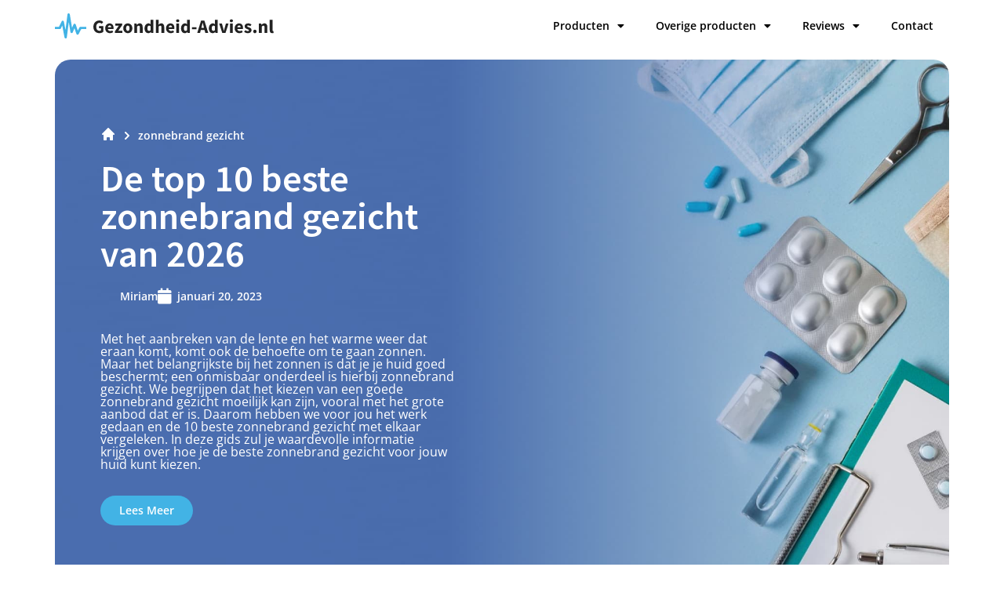

--- FILE ---
content_type: text/html; charset=UTF-8
request_url: https://gezondheid-advies.nl/beste-zonnebrand-gezicht/
body_size: 20948
content:
<!doctype html>
<html lang="nl-NL">
<head>
	<meta charset="UTF-8">
	<meta name="viewport" content="width=device-width, initial-scale=1">
	<link rel="profile" href="https://gmpg.org/xfn/11">
	<meta name='robots' content='index, follow, max-image-preview:large, max-snippet:-1, max-video-preview:-1' />

	<!-- This site is optimized with the Yoast SEO plugin v26.5 - https://yoast.com/wordpress/plugins/seo/ -->
	<title>Koop de beste zonnebrand gezicht - Onze zonnebrand gezicht top 10</title>
	<meta name="description" content="Ben je benieuwd wat de 10 beste zonnebrand gezicht zijn? Bekijk hier onze zonnebrand gezicht top 10 lijst, vergeleken op prijs en kwaliteit." />
	<link rel="canonical" href="https://gezondheid-advies.nl/beste-zonnebrand-gezicht/" />
	<meta property="og:locale" content="nl_NL" />
	<meta property="og:type" content="article" />
	<meta property="og:title" content="Koop de beste zonnebrand gezicht - Onze zonnebrand gezicht top 10" />
	<meta property="og:description" content="Ben je benieuwd wat de 10 beste zonnebrand gezicht zijn? Bekijk hier onze zonnebrand gezicht top 10 lijst, vergeleken op prijs en kwaliteit." />
	<meta property="og:url" content="https://gezondheid-advies.nl/beste-zonnebrand-gezicht/" />
	<meta property="og:site_name" content="gezondheid-advies.nl" />
	<meta property="article:published_time" content="2023-01-20T00:00:00+01:00" />
	<meta property="article:modified_time" content="2026-01-05T00:00:00+01:00" />
	<meta property="og:image" content="https://gezondheid-advies.nl/wp-content/uploads/2023/04/miriam-auteur-foto-768x694.jpg" />
	<meta name="twitter:card" content="summary_large_image" />
	<meta name="twitter:label1" content="Geschatte leestijd" />
	<meta name="twitter:data1" content="8 minuten" />
	<script type="application/ld+json" class="yoast-schema-graph">{
	    "@context": "https://schema.org",
	    "@graph": [
	        {
	            "@type": "WebPage",
	            "@id": "https://gezondheid-advies.nl/beste-zonnebrand-gezicht/#website",
	            "url": "https://gezondheid-advies.nl/beste-zonnebrand-gezicht/",
	            "name": "zonnebrand gezicht",
	            "isPartOf": {
	                "@id": "https://gezondheid-advies.nl/#website"
	            },
	            "primaryImageOfPage": {
	                "@id": "https://gezondheid-advies.nl/beste-zonnebrand-gezicht/#primaryimage"
	            },
	            "image": {
	                "@id": "https://gezondheid-advies.nl/zb_mp_product/#primaryimage"
	            },
	            "thumbnailUrl": "https://gezondheid-advies.nl/wp-content/uploads/2023/04/miriam-auteur-foto-768x694.jpg",
	            "datePublished": "2023-01-20T10:35:25+00:00",
	            "dateModified": "2025-12-19T00:49:33+00:00",
	            "description": "Ben je benieuwd wat de 10 beste [zb_mp_product] zijn? Bekijk hier onze [zb_mp_product] top 10 lijst, vergeleken op prijs en kwaliteit.",
	            "breadcrumb": {
	                "@id": "https://gezondheid-advies.nl/beste-zonnebrand-gezicht/#breadcrumb"
	            },
	            "inLanguage": "nl-NL",
	            "potentialAction": [
	                {
	                    "@type": "ReadAction",
	                    "target": [
	                        "https://gezondheid-advies.nl/beste-zonnebrand-gezicht/"
	                    ]
	                }
	            ]
	        },
	        {
	            "@type": "ImageObject",
	            "inLanguage": "nl-NL",
	            "@id": "https://gezondheid-advies.nl/beste-zonnebrand-gezicht/#primaryimage",
	            "url": "https://gezondheid-advies.nl/wp-content/uploads/2023/04/miriam-auteur-foto.jpg",
	            "contentUrl": "https://gezondheid-advies.nl/wp-content/uploads/2023/04/miriam-auteur-foto.jpg",
	            "width": 1023,
	            "height": 925
	        },
	        {
	            "@type": "BreadcrumbList",
	            "@id": "https://gezondheid-advies.nl/beste-zonnebrand-gezicht/#breadcrumb",
	            "itemListElement": [
	                {
	                    "@type": "ListItem",
	                    "position": 1,
	                    "name": "",
	                    "item": "https://gezondheid-advies.nl/"
	                },
	                {
	                    "@type": "ListItem",
	                    "position": 2,
	                    "name": "zonnebrand gezicht"
	                }
	            ]
	        },
	        {
	            "@type": "WebSite",
	            "@id": "https://gezondheid-advies.nl/#website",
	            "url": "https://gezondheid-advies.nl/",
	            "name": "gezondheid-advies.nl",
	            "description": "gezondheid-advies.nl",
	            "potentialAction": [
	                {
	                    "@type": "SearchAction",
	                    "target": {
	                        "@type": "EntryPoint",
	                        "urlTemplate": "https://gezondheid-advies.nl/?s={search_term_string}"
	                    },
	                    "query-input": {
	                        "@type": "PropertyValueSpecification",
	                        "valueRequired": true,
	                        "valueName": "search_term_string"
	                    }
	                }
	            ],
	            "inLanguage": "nl-NL"
	        }
	    ]
	}</script>
	<!-- / Yoast SEO plugin. -->


<link href='https://fonts.gstatic.com' crossorigin rel='preconnect' />
<link rel="alternate" type="application/rss+xml" title="gezondheid-advies.nl &raquo; feed" href="https://gezondheid-advies.nl/feed/" />
<link rel="alternate" type="application/rss+xml" title="gezondheid-advies.nl &raquo; reacties feed" href="https://gezondheid-advies.nl/comments/feed/" />
<link rel="alternate" title="oEmbed (JSON)" type="application/json+oembed" href="https://gezondheid-advies.nl/wp-json/oembed/1.0/embed?url=https%3A%2F%2Fgezondheid-advies.nl%2Fzb_mp_product%2F" />
<link rel="alternate" title="oEmbed (XML)" type="text/xml+oembed" href="https://gezondheid-advies.nl/wp-json/oembed/1.0/embed?url=https%3A%2F%2Fgezondheid-advies.nl%2Fzb_mp_product%2F&#038;format=xml" />
<style id='wp-img-auto-sizes-contain-inline-css'>
img:is([sizes=auto i],[sizes^="auto," i]){contain-intrinsic-size:3000px 1500px}
/*# sourceURL=wp-img-auto-sizes-contain-inline-css */
</style>
<style id='wp-emoji-styles-inline-css'>

	img.wp-smiley, img.emoji {
		display: inline !important;
		border: none !important;
		box-shadow: none !important;
		height: 1em !important;
		width: 1em !important;
		margin: 0 0.07em !important;
		vertical-align: -0.1em !important;
		background: none !important;
		padding: 0 !important;
	}
/*# sourceURL=wp-emoji-styles-inline-css */
</style>
<style id='global-styles-inline-css'>
:root{--wp--preset--aspect-ratio--square: 1;--wp--preset--aspect-ratio--4-3: 4/3;--wp--preset--aspect-ratio--3-4: 3/4;--wp--preset--aspect-ratio--3-2: 3/2;--wp--preset--aspect-ratio--2-3: 2/3;--wp--preset--aspect-ratio--16-9: 16/9;--wp--preset--aspect-ratio--9-16: 9/16;--wp--preset--color--black: #000000;--wp--preset--color--cyan-bluish-gray: #abb8c3;--wp--preset--color--white: #ffffff;--wp--preset--color--pale-pink: #f78da7;--wp--preset--color--vivid-red: #cf2e2e;--wp--preset--color--luminous-vivid-orange: #ff6900;--wp--preset--color--luminous-vivid-amber: #fcb900;--wp--preset--color--light-green-cyan: #7bdcb5;--wp--preset--color--vivid-green-cyan: #00d084;--wp--preset--color--pale-cyan-blue: #8ed1fc;--wp--preset--color--vivid-cyan-blue: #0693e3;--wp--preset--color--vivid-purple: #9b51e0;--wp--preset--gradient--vivid-cyan-blue-to-vivid-purple: linear-gradient(135deg,rgb(6,147,227) 0%,rgb(155,81,224) 100%);--wp--preset--gradient--light-green-cyan-to-vivid-green-cyan: linear-gradient(135deg,rgb(122,220,180) 0%,rgb(0,208,130) 100%);--wp--preset--gradient--luminous-vivid-amber-to-luminous-vivid-orange: linear-gradient(135deg,rgb(252,185,0) 0%,rgb(255,105,0) 100%);--wp--preset--gradient--luminous-vivid-orange-to-vivid-red: linear-gradient(135deg,rgb(255,105,0) 0%,rgb(207,46,46) 100%);--wp--preset--gradient--very-light-gray-to-cyan-bluish-gray: linear-gradient(135deg,rgb(238,238,238) 0%,rgb(169,184,195) 100%);--wp--preset--gradient--cool-to-warm-spectrum: linear-gradient(135deg,rgb(74,234,220) 0%,rgb(151,120,209) 20%,rgb(207,42,186) 40%,rgb(238,44,130) 60%,rgb(251,105,98) 80%,rgb(254,248,76) 100%);--wp--preset--gradient--blush-light-purple: linear-gradient(135deg,rgb(255,206,236) 0%,rgb(152,150,240) 100%);--wp--preset--gradient--blush-bordeaux: linear-gradient(135deg,rgb(254,205,165) 0%,rgb(254,45,45) 50%,rgb(107,0,62) 100%);--wp--preset--gradient--luminous-dusk: linear-gradient(135deg,rgb(255,203,112) 0%,rgb(199,81,192) 50%,rgb(65,88,208) 100%);--wp--preset--gradient--pale-ocean: linear-gradient(135deg,rgb(255,245,203) 0%,rgb(182,227,212) 50%,rgb(51,167,181) 100%);--wp--preset--gradient--electric-grass: linear-gradient(135deg,rgb(202,248,128) 0%,rgb(113,206,126) 100%);--wp--preset--gradient--midnight: linear-gradient(135deg,rgb(2,3,129) 0%,rgb(40,116,252) 100%);--wp--preset--font-size--small: 13px;--wp--preset--font-size--medium: 20px;--wp--preset--font-size--large: 36px;--wp--preset--font-size--x-large: 42px;--wp--preset--spacing--20: 0.44rem;--wp--preset--spacing--30: 0.67rem;--wp--preset--spacing--40: 1rem;--wp--preset--spacing--50: 1.5rem;--wp--preset--spacing--60: 2.25rem;--wp--preset--spacing--70: 3.38rem;--wp--preset--spacing--80: 5.06rem;--wp--preset--shadow--natural: 6px 6px 9px rgba(0, 0, 0, 0.2);--wp--preset--shadow--deep: 12px 12px 50px rgba(0, 0, 0, 0.4);--wp--preset--shadow--sharp: 6px 6px 0px rgba(0, 0, 0, 0.2);--wp--preset--shadow--outlined: 6px 6px 0px -3px rgb(255, 255, 255), 6px 6px rgb(0, 0, 0);--wp--preset--shadow--crisp: 6px 6px 0px rgb(0, 0, 0);}:root { --wp--style--global--content-size: 800px;--wp--style--global--wide-size: 1200px; }:where(body) { margin: 0; }.wp-site-blocks > .alignleft { float: left; margin-right: 2em; }.wp-site-blocks > .alignright { float: right; margin-left: 2em; }.wp-site-blocks > .aligncenter { justify-content: center; margin-left: auto; margin-right: auto; }:where(.wp-site-blocks) > * { margin-block-start: 24px; margin-block-end: 0; }:where(.wp-site-blocks) > :first-child { margin-block-start: 0; }:where(.wp-site-blocks) > :last-child { margin-block-end: 0; }:root { --wp--style--block-gap: 24px; }:root :where(.is-layout-flow) > :first-child{margin-block-start: 0;}:root :where(.is-layout-flow) > :last-child{margin-block-end: 0;}:root :where(.is-layout-flow) > *{margin-block-start: 24px;margin-block-end: 0;}:root :where(.is-layout-constrained) > :first-child{margin-block-start: 0;}:root :where(.is-layout-constrained) > :last-child{margin-block-end: 0;}:root :where(.is-layout-constrained) > *{margin-block-start: 24px;margin-block-end: 0;}:root :where(.is-layout-flex){gap: 24px;}:root :where(.is-layout-grid){gap: 24px;}.is-layout-flow > .alignleft{float: left;margin-inline-start: 0;margin-inline-end: 2em;}.is-layout-flow > .alignright{float: right;margin-inline-start: 2em;margin-inline-end: 0;}.is-layout-flow > .aligncenter{margin-left: auto !important;margin-right: auto !important;}.is-layout-constrained > .alignleft{float: left;margin-inline-start: 0;margin-inline-end: 2em;}.is-layout-constrained > .alignright{float: right;margin-inline-start: 2em;margin-inline-end: 0;}.is-layout-constrained > .aligncenter{margin-left: auto !important;margin-right: auto !important;}.is-layout-constrained > :where(:not(.alignleft):not(.alignright):not(.alignfull)){max-width: var(--wp--style--global--content-size);margin-left: auto !important;margin-right: auto !important;}.is-layout-constrained > .alignwide{max-width: var(--wp--style--global--wide-size);}body .is-layout-flex{display: flex;}.is-layout-flex{flex-wrap: wrap;align-items: center;}.is-layout-flex > :is(*, div){margin: 0;}body .is-layout-grid{display: grid;}.is-layout-grid > :is(*, div){margin: 0;}body{padding-top: 0px;padding-right: 0px;padding-bottom: 0px;padding-left: 0px;}a:where(:not(.wp-element-button)){text-decoration: underline;}:root :where(.wp-element-button, .wp-block-button__link){background-color: #32373c;border-width: 0;color: #fff;font-family: inherit;font-size: inherit;font-style: inherit;font-weight: inherit;letter-spacing: inherit;line-height: inherit;padding-top: calc(0.667em + 2px);padding-right: calc(1.333em + 2px);padding-bottom: calc(0.667em + 2px);padding-left: calc(1.333em + 2px);text-decoration: none;text-transform: inherit;}.has-black-color{color: var(--wp--preset--color--black) !important;}.has-cyan-bluish-gray-color{color: var(--wp--preset--color--cyan-bluish-gray) !important;}.has-white-color{color: var(--wp--preset--color--white) !important;}.has-pale-pink-color{color: var(--wp--preset--color--pale-pink) !important;}.has-vivid-red-color{color: var(--wp--preset--color--vivid-red) !important;}.has-luminous-vivid-orange-color{color: var(--wp--preset--color--luminous-vivid-orange) !important;}.has-luminous-vivid-amber-color{color: var(--wp--preset--color--luminous-vivid-amber) !important;}.has-light-green-cyan-color{color: var(--wp--preset--color--light-green-cyan) !important;}.has-vivid-green-cyan-color{color: var(--wp--preset--color--vivid-green-cyan) !important;}.has-pale-cyan-blue-color{color: var(--wp--preset--color--pale-cyan-blue) !important;}.has-vivid-cyan-blue-color{color: var(--wp--preset--color--vivid-cyan-blue) !important;}.has-vivid-purple-color{color: var(--wp--preset--color--vivid-purple) !important;}.has-black-background-color{background-color: var(--wp--preset--color--black) !important;}.has-cyan-bluish-gray-background-color{background-color: var(--wp--preset--color--cyan-bluish-gray) !important;}.has-white-background-color{background-color: var(--wp--preset--color--white) !important;}.has-pale-pink-background-color{background-color: var(--wp--preset--color--pale-pink) !important;}.has-vivid-red-background-color{background-color: var(--wp--preset--color--vivid-red) !important;}.has-luminous-vivid-orange-background-color{background-color: var(--wp--preset--color--luminous-vivid-orange) !important;}.has-luminous-vivid-amber-background-color{background-color: var(--wp--preset--color--luminous-vivid-amber) !important;}.has-light-green-cyan-background-color{background-color: var(--wp--preset--color--light-green-cyan) !important;}.has-vivid-green-cyan-background-color{background-color: var(--wp--preset--color--vivid-green-cyan) !important;}.has-pale-cyan-blue-background-color{background-color: var(--wp--preset--color--pale-cyan-blue) !important;}.has-vivid-cyan-blue-background-color{background-color: var(--wp--preset--color--vivid-cyan-blue) !important;}.has-vivid-purple-background-color{background-color: var(--wp--preset--color--vivid-purple) !important;}.has-black-border-color{border-color: var(--wp--preset--color--black) !important;}.has-cyan-bluish-gray-border-color{border-color: var(--wp--preset--color--cyan-bluish-gray) !important;}.has-white-border-color{border-color: var(--wp--preset--color--white) !important;}.has-pale-pink-border-color{border-color: var(--wp--preset--color--pale-pink) !important;}.has-vivid-red-border-color{border-color: var(--wp--preset--color--vivid-red) !important;}.has-luminous-vivid-orange-border-color{border-color: var(--wp--preset--color--luminous-vivid-orange) !important;}.has-luminous-vivid-amber-border-color{border-color: var(--wp--preset--color--luminous-vivid-amber) !important;}.has-light-green-cyan-border-color{border-color: var(--wp--preset--color--light-green-cyan) !important;}.has-vivid-green-cyan-border-color{border-color: var(--wp--preset--color--vivid-green-cyan) !important;}.has-pale-cyan-blue-border-color{border-color: var(--wp--preset--color--pale-cyan-blue) !important;}.has-vivid-cyan-blue-border-color{border-color: var(--wp--preset--color--vivid-cyan-blue) !important;}.has-vivid-purple-border-color{border-color: var(--wp--preset--color--vivid-purple) !important;}.has-vivid-cyan-blue-to-vivid-purple-gradient-background{background: var(--wp--preset--gradient--vivid-cyan-blue-to-vivid-purple) !important;}.has-light-green-cyan-to-vivid-green-cyan-gradient-background{background: var(--wp--preset--gradient--light-green-cyan-to-vivid-green-cyan) !important;}.has-luminous-vivid-amber-to-luminous-vivid-orange-gradient-background{background: var(--wp--preset--gradient--luminous-vivid-amber-to-luminous-vivid-orange) !important;}.has-luminous-vivid-orange-to-vivid-red-gradient-background{background: var(--wp--preset--gradient--luminous-vivid-orange-to-vivid-red) !important;}.has-very-light-gray-to-cyan-bluish-gray-gradient-background{background: var(--wp--preset--gradient--very-light-gray-to-cyan-bluish-gray) !important;}.has-cool-to-warm-spectrum-gradient-background{background: var(--wp--preset--gradient--cool-to-warm-spectrum) !important;}.has-blush-light-purple-gradient-background{background: var(--wp--preset--gradient--blush-light-purple) !important;}.has-blush-bordeaux-gradient-background{background: var(--wp--preset--gradient--blush-bordeaux) !important;}.has-luminous-dusk-gradient-background{background: var(--wp--preset--gradient--luminous-dusk) !important;}.has-pale-ocean-gradient-background{background: var(--wp--preset--gradient--pale-ocean) !important;}.has-electric-grass-gradient-background{background: var(--wp--preset--gradient--electric-grass) !important;}.has-midnight-gradient-background{background: var(--wp--preset--gradient--midnight) !important;}.has-small-font-size{font-size: var(--wp--preset--font-size--small) !important;}.has-medium-font-size{font-size: var(--wp--preset--font-size--medium) !important;}.has-large-font-size{font-size: var(--wp--preset--font-size--large) !important;}.has-x-large-font-size{font-size: var(--wp--preset--font-size--x-large) !important;}
:root :where(.wp-block-pullquote){font-size: 1.5em;line-height: 1.6;}
/*# sourceURL=global-styles-inline-css */
</style>
<link rel='stylesheet' id='hello-elementor-css' href='https://gezondheid-advies.nl/wp-content/themes/hello-elementor/assets/css/reset.css?ver=3.4.5' media='all' />
<link rel='stylesheet' id='hello-elementor-theme-style-css' href='https://gezondheid-advies.nl/wp-content/themes/hello-elementor/assets/css/theme.css?ver=3.4.5' media='all' />
<link rel='stylesheet' id='hello-elementor-header-footer-css' href='https://gezondheid-advies.nl/wp-content/themes/hello-elementor/assets/css/header-footer.css?ver=3.4.5' media='all' />
<link rel='stylesheet' id='elementor-frontend-css' href='https://gezondheid-advies.nl/wp-content/plugins/elementor/assets/css/frontend.min.css?ver=3.33.4' media='all' />
<link rel='stylesheet' id='elementor-post-7-css' href='https://gezondheid-advies.nl/wp-content/uploads/elementor/css/post-7.css?ver=1765496872' media='all' />
<link rel='stylesheet' id='widget-image-css' href='https://gezondheid-advies.nl/wp-content/plugins/elementor/assets/css/widget-image.min.css?ver=3.33.4' media='all' />
<link rel='stylesheet' id='widget-nav-menu-css' href='https://gezondheid-advies.nl/wp-content/plugins/elementor-pro/assets/css/widget-nav-menu.min.css?ver=3.33.1' media='all' />
<link rel='stylesheet' id='widget-social-icons-css' href='https://gezondheid-advies.nl/wp-content/plugins/elementor/assets/css/widget-social-icons.min.css?ver=3.33.4' media='all' />
<link rel='stylesheet' id='e-apple-webkit-css' href='https://gezondheid-advies.nl/wp-content/plugins/elementor/assets/css/conditionals/apple-webkit.min.css?ver=3.33.4' media='all' />
<link rel='stylesheet' id='widget-heading-css' href='https://gezondheid-advies.nl/wp-content/plugins/elementor/assets/css/widget-heading.min.css?ver=3.33.4' media='all' />
<link rel='stylesheet' id='elementor-icons-css' href='https://gezondheid-advies.nl/wp-content/plugins/elementor/assets/lib/eicons/css/elementor-icons.min.css?ver=5.44.0' media='all' />
<link rel='stylesheet' id='widget-breadcrumbs-css' href='https://gezondheid-advies.nl/wp-content/plugins/elementor-pro/assets/css/widget-breadcrumbs.min.css?ver=3.33.1' media='all' />
<link rel='stylesheet' id='widget-post-info-css' href='https://gezondheid-advies.nl/wp-content/plugins/elementor-pro/assets/css/widget-post-info.min.css?ver=3.33.1' media='all' />
<link rel='stylesheet' id='widget-icon-list-css' href='https://gezondheid-advies.nl/wp-content/plugins/elementor/assets/css/widget-icon-list.min.css?ver=3.33.4' media='all' />
<link rel='stylesheet' id='elementor-icons-shared-0-css' href='https://gezondheid-advies.nl/wp-content/plugins/elementor/assets/lib/font-awesome/css/fontawesome.min.css?ver=5.15.3' media='all' />
<link rel='stylesheet' id='elementor-icons-fa-regular-css' href='https://gezondheid-advies.nl/wp-content/plugins/elementor/assets/lib/font-awesome/css/regular.min.css?ver=5.15.3' media='all' />
<link rel='stylesheet' id='elementor-icons-fa-solid-css' href='https://gezondheid-advies.nl/wp-content/plugins/elementor/assets/lib/font-awesome/css/solid.min.css?ver=5.15.3' media='all' />
<link rel='stylesheet' id='widget-table-of-contents-css' href='https://gezondheid-advies.nl/wp-content/plugins/elementor-pro/assets/css/widget-table-of-contents.min.css?ver=3.33.1' media='all' />
<link rel='stylesheet' id='widget-accordion-css' href='https://gezondheid-advies.nl/wp-content/plugins/elementor/assets/css/widget-accordion.min.css?ver=3.33.4' media='all' />
<link rel='stylesheet' id='elementor-post-24-css' href='https://gezondheid-advies.nl/wp-content/uploads/elementor/css/post-24.css?ver=1766105381' media='all' />
<link rel='stylesheet' id='elementor-post-9-css' href='https://gezondheid-advies.nl/wp-content/uploads/elementor/css/post-9.css?ver=1765496873' media='all' />
<link rel='stylesheet' id='elementor-post-21-css' href='https://gezondheid-advies.nl/wp-content/uploads/elementor/css/post-21.css?ver=1765496873' media='all' />
<link rel='stylesheet' id='elementor-gf-local-sourcesanspro-css' href='https://gezondheid-advies.nl/wp-content/uploads/elementor/google-fonts/css/sourcesanspro.css?ver=1757512115' media='all' />
<link rel='stylesheet' id='elementor-gf-local-opensans-css' href='https://gezondheid-advies.nl/wp-content/uploads/elementor/google-fonts/css/opensans.css?ver=1757512119' media='all' />
<link rel='stylesheet' id='elementor-gf-local-poppins-css' href='https://gezondheid-advies.nl/wp-content/uploads/elementor/google-fonts/css/poppins.css?ver=1757542747' media='all' />
<link rel='stylesheet' id='elementor-icons-fa-brands-css' href='https://gezondheid-advies.nl/wp-content/plugins/elementor/assets/lib/font-awesome/css/brands.min.css?ver=5.15.3' media='all' />
<script src="https://gezondheid-advies.nl/wp-includes/js/jquery/jquery.min.js?ver=3.7.1" id="jquery-core-js"></script>
<script src="https://gezondheid-advies.nl/wp-includes/js/jquery/jquery-migrate.min.js?ver=3.4.1" id="jquery-migrate-js"></script>
<link rel="https://api.w.org/" href="https://gezondheid-advies.nl/wp-json/" /><link rel="alternate" title="JSON" type="application/json" href="https://gezondheid-advies.nl/wp-json/wp/v2/pages/24" /><link rel="EditURI" type="application/rsd+xml" title="RSD" href="https://gezondheid-advies.nl/xmlrpc.php?rsd" />
<meta name="generator" content="WordPress 6.9" />
<link rel='shortlink' href='https://gezondheid-advies.nl/?p=24' />
<meta name="generator" content="Elementor 3.33.4; features: additional_custom_breakpoints; settings: css_print_method-external, google_font-enabled, font_display-swap">

<!-- Google tag (gtag.js) -->
<script async src="https://www.googletagmanager.com/gtag/js?id=G-E5YW9PGM1V"></script>
<script>
  window.dataLayer = window.dataLayer || [];
  function gtag(){dataLayer.push(arguments);}
  gtag('js', new Date());

  gtag('config', 'G-E5YW9PGM1V');
</script>

			<style>
				.e-con.e-parent:nth-of-type(n+4):not(.e-lazyloaded):not(.e-no-lazyload),
				.e-con.e-parent:nth-of-type(n+4):not(.e-lazyloaded):not(.e-no-lazyload) * {
					background-image: none !important;
				}
				@media screen and (max-height: 1024px) {
					.e-con.e-parent:nth-of-type(n+3):not(.e-lazyloaded):not(.e-no-lazyload),
					.e-con.e-parent:nth-of-type(n+3):not(.e-lazyloaded):not(.e-no-lazyload) * {
						background-image: none !important;
					}
				}
				@media screen and (max-height: 640px) {
					.e-con.e-parent:nth-of-type(n+2):not(.e-lazyloaded):not(.e-no-lazyload),
					.e-con.e-parent:nth-of-type(n+2):not(.e-lazyloaded):not(.e-no-lazyload) * {
						background-image: none !important;
					}
				}
			</style>
			<link rel="icon" href="https://gezondheid-advies.nl/wp-content/uploads/2023/01/cropped-Group-1001-32x32.png" sizes="32x32" />
<link rel="icon" href="https://gezondheid-advies.nl/wp-content/uploads/2023/01/cropped-Group-1001-192x192.png" sizes="192x192" />
<link rel="apple-touch-icon" href="https://gezondheid-advies.nl/wp-content/uploads/2023/01/cropped-Group-1001-180x180.png" />
<meta name="msapplication-TileImage" content="https://gezondheid-advies.nl/wp-content/uploads/2023/01/cropped-Group-1001-270x270.png" />
</head>
<body class="wp-singular page-template page-template-elementor_header_footer page page-id-24 wp-embed-responsive wp-theme-hello-elementor hello-elementor-default elementor-default elementor-template-full-width elementor-kit-7 elementor-page elementor-page-24">


<a class="skip-link screen-reader-text" href="#content">Ga naar de inhoud</a>

		<header data-elementor-type="header" data-elementor-id="9" class="elementor elementor-9 elementor-location-header" data-elementor-post-type="elementor_library">
					<section class="elementor-section elementor-top-section elementor-element elementor-element-6852e70e elementor-section-boxed elementor-section-height-default elementor-section-height-default" data-id="6852e70e" data-element_type="section" data-settings="{&quot;background_background&quot;:&quot;classic&quot;}">
						<div class="elementor-container elementor-column-gap-default">
					<div class="elementor-column elementor-col-50 elementor-top-column elementor-element elementor-element-4f0b3702" data-id="4f0b3702" data-element_type="column" data-settings="{&quot;background_background&quot;:&quot;classic&quot;}">
			<div class="elementor-widget-wrap elementor-element-populated">
						<div class="elementor-element elementor-element-7a1713b8 elementor-widget elementor-widget-image" data-id="7a1713b8" data-element_type="widget" data-widget_type="image.default">
				<div class="elementor-widget-container">
																<a href="https://gezondheid-advies.nl">
							<img width="280" height="32" src="https://gezondheid-advies.nl/wp-content/uploads/2023/01/Frame-5825.svg" class="attachment-large size-large wp-image-55" alt="" />								</a>
															</div>
				</div>
					</div>
		</div>
				<div class="elementor-column elementor-col-50 elementor-top-column elementor-element elementor-element-7241ba3b" data-id="7241ba3b" data-element_type="column">
			<div class="elementor-widget-wrap elementor-element-populated">
						<div class="elementor-element elementor-element-34f967af elementor-nav-menu__align-end elementor-nav-menu--stretch elementor-nav-menu--dropdown-tablet elementor-nav-menu__text-align-aside elementor-nav-menu--toggle elementor-nav-menu--burger elementor-widget elementor-widget-nav-menu" data-id="34f967af" data-element_type="widget" data-settings="{&quot;full_width&quot;:&quot;stretch&quot;,&quot;layout&quot;:&quot;horizontal&quot;,&quot;submenu_icon&quot;:{&quot;value&quot;:&quot;&lt;i class=\&quot;fas fa-caret-down\&quot; aria-hidden=\&quot;true\&quot;&gt;&lt;\/i&gt;&quot;,&quot;library&quot;:&quot;fa-solid&quot;},&quot;toggle&quot;:&quot;burger&quot;}" data-widget_type="nav-menu.default">
				<div class="elementor-widget-container">
								<nav aria-label="Menu" class="elementor-nav-menu--main elementor-nav-menu__container elementor-nav-menu--layout-horizontal e--pointer-none">
				<ul id="menu-1-34f967af" class="elementor-nav-menu"><li class="menu-item menu-item-type-custom menu-item-object-custom menu-item-has-children menu-item-99"><a href="#" class="elementor-item elementor-item-anchor">Producten</a>
<ul class="sub-menu elementor-nav-menu--dropdown">
	<li class="menu-item menu-item-type-custom menu-item-object-custom menu-item-104"><a href="https://gezondheid-advies.nl/beste-elektrische-tandenborstel-kind/" class="elementor-sub-item">Elektrische tandenborstel kind</a></li>
	<li class="menu-item menu-item-type-custom menu-item-object-custom menu-item-103"><a href="https://gezondheid-advies.nl/beste-luchtbevochtiger-woonkamer/" class="elementor-sub-item">Luchtbevochtiger woonkamer</a></li>
	<li class="menu-item menu-item-type-custom menu-item-object-custom menu-item-102"><a href="https://gezondheid-advies.nl/beste-luchtbevochtiger-slaapkamer/" class="elementor-sub-item">Luchtbevochtiger slaapkamer</a></li>
	<li class="menu-item menu-item-type-custom menu-item-object-custom menu-item-108"><a href="https://gezondheid-advies.nl/beste-tandpasta-zonder-fluroride/" class="elementor-sub-item">Tandpasta zonder fluroride</a></li>
	<li class="menu-item menu-item-type-custom menu-item-object-custom menu-item-107"><a href="https://gezondheid-advies.nl/beste-wasbaar-maandverband/" class="elementor-sub-item">Wasbaar maandverband</a></li>
	<li class="menu-item menu-item-type-custom menu-item-object-custom menu-item-105"><a href="https://gezondheid-advies.nl/beste-digitale-thermometer/" class="elementor-sub-item">Digitale thermometer</a></li>
	<li class="menu-item menu-item-type-custom menu-item-object-custom menu-item-109"><a href="https://gezondheid-advies.nl/beste-tandpasta-tabletten/" class="elementor-sub-item">Tandpasta tabletten</a></li>
	<li class="menu-item menu-item-type-custom menu-item-object-custom menu-item-110"><a href="https://gezondheid-advies.nl/beste-tandpasta-tabletten/" class="elementor-sub-item">Tandpasta tabletten</a></li>
	<li class="menu-item menu-item-type-custom menu-item-object-custom menu-item-106"><a href="https://gezondheid-advies.nl/beste-baby-thermometer/" class="elementor-sub-item">Baby thermometer</a></li>
	<li class="menu-item menu-item-type-custom menu-item-object-custom menu-item-112"><a href="https://gezondheid-advies.nl/beste-led-lamp-nagels/" class="elementor-sub-item">LED lamp nagels</a></li>
</ul>
</li>
<li class="menu-item menu-item-type-custom menu-item-object-custom current-menu-ancestor current-menu-parent menu-item-has-children menu-item-100"><a href="#" class="elementor-item elementor-item-anchor">Overige producten</a>
<ul class="sub-menu elementor-nav-menu--dropdown">
	<li class="menu-item menu-item-type-custom menu-item-object-custom menu-item-119"><a href="https://gezondheid-advies.nl/beste-zonnebrand-tegen-pigmentvlekken/" class="elementor-sub-item">Zonnebrand tegen pigmentvlekken</a></li>
	<li class="menu-item menu-item-type-custom menu-item-object-custom menu-item-116"><a href="https://gezondheid-advies.nl/beste-mondwater-tegen-tandsteen/" class="elementor-sub-item">Mondwater tegen tandsteen</a></li>
	<li class="menu-item menu-item-type-custom menu-item-object-custom menu-item-117"><a href="https://gezondheid-advies.nl/beste-tampon-met-inbrenghuls/" class="elementor-sub-item">Tampon met inbrenghuls</a></li>
	<li class="menu-item menu-item-type-custom menu-item-object-custom menu-item-122"><a href="https://gezondheid-advies.nl/beste-massageapparaat-nek/" class="elementor-sub-item">Massageapparaat nek</a></li>
	<li class="menu-item menu-item-type-custom menu-item-object-custom menu-item-123"><a href="https://gezondheid-advies.nl/beste-massageapparaat-rug/" class="elementor-sub-item">Massageapparaat rug</a></li>
	<li class="menu-item menu-item-type-custom menu-item-object-custom menu-item-120"><a href="https://gezondheid-advies.nl/beste-vis-collageen-poeder/" class="elementor-sub-item">Vis collageen poeder</a></li>
	<li class="menu-item menu-item-type-custom menu-item-object-custom current-menu-item menu-item-118"><a href="https://gezondheid-advies.nl/beste-zonnebrand-gezicht/" aria-current="page" class="elementor-sub-item elementor-item-active">Zonnebrand gezicht</a></li>
	<li class="menu-item menu-item-type-custom menu-item-object-custom menu-item-115"><a href="https://gezondheid-advies.nl/beste-wierrook-waterval/" class="elementor-sub-item">Wierrook waterval</a></li>
	<li class="menu-item menu-item-type-custom menu-item-object-custom menu-item-121"><a href="https://gezondheid-advies.nl/beste-kussen-zijslaper/" class="elementor-sub-item">Kussen zijslaper</a></li>
	<li class="menu-item menu-item-type-custom menu-item-object-custom menu-item-111"><a href="https://gezondheid-advies.nl/beste-uv-lamp-nagels/" class="elementor-sub-item">UV lamp nagels</a></li>
</ul>
</li>
<li class="menu-item menu-item-type-custom menu-item-object-custom menu-item-has-children menu-item-101"><a href="#" class="elementor-item elementor-item-anchor">Reviews</a>
<ul class="sub-menu elementor-nav-menu--dropdown">
	<li class="menu-item menu-item-type-custom menu-item-object-custom menu-item-124"><a href="https://gezondheid-advies.nl/beste-infrarood-massageapparaat/" class="elementor-sub-item">Infrarood massageapparaat</a></li>
	<li class="menu-item menu-item-type-custom menu-item-object-custom menu-item-126"><a href="https://gezondheid-advies.nl/beste-orthopedisch-kniekussen/" class="elementor-sub-item">Orthopedisch kniekussen</a></li>
	<li class="menu-item menu-item-type-custom menu-item-object-custom menu-item-127"><a href="https://gezondheid-advies.nl/beste-biologische-tampons/" class="elementor-sub-item">Biologische tampons</a></li>
	<li class="menu-item menu-item-type-custom menu-item-object-custom menu-item-131"><a href="https://gezondheid-advies.nl/beste-luchtontvochtiger/" class="elementor-sub-item">Luchtontvochtiger</a></li>
	<li class="menu-item menu-item-type-custom menu-item-object-custom menu-item-132"><a href="https://gezondheid-advies.nl/beste-luchtbevochtiger/" class="elementor-sub-item">Luchtbevochtiger</a></li>
	<li class="menu-item menu-item-type-custom menu-item-object-custom menu-item-125"><a href="https://gezondheid-advies.nl/beste-wierrook-houder/" class="elementor-sub-item">Wierrook houder</a></li>
	<li class="menu-item menu-item-type-custom menu-item-object-custom menu-item-130"><a href="https://gezondheid-advies.nl/beste-aroma-diffuser/" class="elementor-sub-item">Aroma diffuser</a></li>
	<li class="menu-item menu-item-type-custom menu-item-object-custom menu-item-129"><a href="https://gezondheid-advies.nl/beste-luchtreiniger/" class="elementor-sub-item">Luchtreiniger</a></li>
	<li class="menu-item menu-item-type-custom menu-item-object-custom menu-item-113"><a href="https://gezondheid-advies.nl/beste-gellak-lamp/" class="elementor-sub-item">Gellak lamp</a></li>
	<li class="menu-item menu-item-type-custom menu-item-object-custom menu-item-128"><a href="https://gezondheid-advies.nl/beste-edelstenen/" class="elementor-sub-item">Edelstenen</a></li>
</ul>
</li>
<li class="menu-item menu-item-type-post_type menu-item-object-page menu-item-143"><a href="https://gezondheid-advies.nl/contact/" class="elementor-item">Contact</a></li>
</ul>			</nav>
					<div class="elementor-menu-toggle" role="button" tabindex="0" aria-label="Menu toggle" aria-expanded="false">
			<i aria-hidden="true" role="presentation" class="elementor-menu-toggle__icon--open eicon-menu-bar"></i><i aria-hidden="true" role="presentation" class="elementor-menu-toggle__icon--close eicon-close"></i>		</div>
					<nav class="elementor-nav-menu--dropdown elementor-nav-menu__container" aria-hidden="true">
				<ul id="menu-2-34f967af" class="elementor-nav-menu"><li class="menu-item menu-item-type-custom menu-item-object-custom menu-item-has-children menu-item-99"><a href="#" class="elementor-item elementor-item-anchor" tabindex="-1">Producten</a>
<ul class="sub-menu elementor-nav-menu--dropdown">
	<li class="menu-item menu-item-type-custom menu-item-object-custom menu-item-104"><a href="https://gezondheid-advies.nl/beste-elektrische-tandenborstel-kind/" class="elementor-sub-item" tabindex="-1">Elektrische tandenborstel kind</a></li>
	<li class="menu-item menu-item-type-custom menu-item-object-custom menu-item-103"><a href="https://gezondheid-advies.nl/beste-luchtbevochtiger-woonkamer/" class="elementor-sub-item" tabindex="-1">Luchtbevochtiger woonkamer</a></li>
	<li class="menu-item menu-item-type-custom menu-item-object-custom menu-item-102"><a href="https://gezondheid-advies.nl/beste-luchtbevochtiger-slaapkamer/" class="elementor-sub-item" tabindex="-1">Luchtbevochtiger slaapkamer</a></li>
	<li class="menu-item menu-item-type-custom menu-item-object-custom menu-item-108"><a href="https://gezondheid-advies.nl/beste-tandpasta-zonder-fluroride/" class="elementor-sub-item" tabindex="-1">Tandpasta zonder fluroride</a></li>
	<li class="menu-item menu-item-type-custom menu-item-object-custom menu-item-107"><a href="https://gezondheid-advies.nl/beste-wasbaar-maandverband/" class="elementor-sub-item" tabindex="-1">Wasbaar maandverband</a></li>
	<li class="menu-item menu-item-type-custom menu-item-object-custom menu-item-105"><a href="https://gezondheid-advies.nl/beste-digitale-thermometer/" class="elementor-sub-item" tabindex="-1">Digitale thermometer</a></li>
	<li class="menu-item menu-item-type-custom menu-item-object-custom menu-item-109"><a href="https://gezondheid-advies.nl/beste-tandpasta-tabletten/" class="elementor-sub-item" tabindex="-1">Tandpasta tabletten</a></li>
	<li class="menu-item menu-item-type-custom menu-item-object-custom menu-item-110"><a href="https://gezondheid-advies.nl/beste-tandpasta-tabletten/" class="elementor-sub-item" tabindex="-1">Tandpasta tabletten</a></li>
	<li class="menu-item menu-item-type-custom menu-item-object-custom menu-item-106"><a href="https://gezondheid-advies.nl/beste-baby-thermometer/" class="elementor-sub-item" tabindex="-1">Baby thermometer</a></li>
	<li class="menu-item menu-item-type-custom menu-item-object-custom menu-item-112"><a href="https://gezondheid-advies.nl/beste-led-lamp-nagels/" class="elementor-sub-item" tabindex="-1">LED lamp nagels</a></li>
</ul>
</li>
<li class="menu-item menu-item-type-custom menu-item-object-custom current-menu-ancestor current-menu-parent menu-item-has-children menu-item-100"><a href="#" class="elementor-item elementor-item-anchor" tabindex="-1">Overige producten</a>
<ul class="sub-menu elementor-nav-menu--dropdown">
	<li class="menu-item menu-item-type-custom menu-item-object-custom menu-item-119"><a href="https://gezondheid-advies.nl/beste-zonnebrand-tegen-pigmentvlekken/" class="elementor-sub-item" tabindex="-1">Zonnebrand tegen pigmentvlekken</a></li>
	<li class="menu-item menu-item-type-custom menu-item-object-custom menu-item-116"><a href="https://gezondheid-advies.nl/beste-mondwater-tegen-tandsteen/" class="elementor-sub-item" tabindex="-1">Mondwater tegen tandsteen</a></li>
	<li class="menu-item menu-item-type-custom menu-item-object-custom menu-item-117"><a href="https://gezondheid-advies.nl/beste-tampon-met-inbrenghuls/" class="elementor-sub-item" tabindex="-1">Tampon met inbrenghuls</a></li>
	<li class="menu-item menu-item-type-custom menu-item-object-custom menu-item-122"><a href="https://gezondheid-advies.nl/beste-massageapparaat-nek/" class="elementor-sub-item" tabindex="-1">Massageapparaat nek</a></li>
	<li class="menu-item menu-item-type-custom menu-item-object-custom menu-item-123"><a href="https://gezondheid-advies.nl/beste-massageapparaat-rug/" class="elementor-sub-item" tabindex="-1">Massageapparaat rug</a></li>
	<li class="menu-item menu-item-type-custom menu-item-object-custom menu-item-120"><a href="https://gezondheid-advies.nl/beste-vis-collageen-poeder/" class="elementor-sub-item" tabindex="-1">Vis collageen poeder</a></li>
	<li class="menu-item menu-item-type-custom menu-item-object-custom current-menu-item menu-item-118"><a href="https://gezondheid-advies.nl/beste-zonnebrand-gezicht/" aria-current="page" class="elementor-sub-item elementor-item-active" tabindex="-1">Zonnebrand gezicht</a></li>
	<li class="menu-item menu-item-type-custom menu-item-object-custom menu-item-115"><a href="https://gezondheid-advies.nl/beste-wierrook-waterval/" class="elementor-sub-item" tabindex="-1">Wierrook waterval</a></li>
	<li class="menu-item menu-item-type-custom menu-item-object-custom menu-item-121"><a href="https://gezondheid-advies.nl/beste-kussen-zijslaper/" class="elementor-sub-item" tabindex="-1">Kussen zijslaper</a></li>
	<li class="menu-item menu-item-type-custom menu-item-object-custom menu-item-111"><a href="https://gezondheid-advies.nl/beste-uv-lamp-nagels/" class="elementor-sub-item" tabindex="-1">UV lamp nagels</a></li>
</ul>
</li>
<li class="menu-item menu-item-type-custom menu-item-object-custom menu-item-has-children menu-item-101"><a href="#" class="elementor-item elementor-item-anchor" tabindex="-1">Reviews</a>
<ul class="sub-menu elementor-nav-menu--dropdown">
	<li class="menu-item menu-item-type-custom menu-item-object-custom menu-item-124"><a href="https://gezondheid-advies.nl/beste-infrarood-massageapparaat/" class="elementor-sub-item" tabindex="-1">Infrarood massageapparaat</a></li>
	<li class="menu-item menu-item-type-custom menu-item-object-custom menu-item-126"><a href="https://gezondheid-advies.nl/beste-orthopedisch-kniekussen/" class="elementor-sub-item" tabindex="-1">Orthopedisch kniekussen</a></li>
	<li class="menu-item menu-item-type-custom menu-item-object-custom menu-item-127"><a href="https://gezondheid-advies.nl/beste-biologische-tampons/" class="elementor-sub-item" tabindex="-1">Biologische tampons</a></li>
	<li class="menu-item menu-item-type-custom menu-item-object-custom menu-item-131"><a href="https://gezondheid-advies.nl/beste-luchtontvochtiger/" class="elementor-sub-item" tabindex="-1">Luchtontvochtiger</a></li>
	<li class="menu-item menu-item-type-custom menu-item-object-custom menu-item-132"><a href="https://gezondheid-advies.nl/beste-luchtbevochtiger/" class="elementor-sub-item" tabindex="-1">Luchtbevochtiger</a></li>
	<li class="menu-item menu-item-type-custom menu-item-object-custom menu-item-125"><a href="https://gezondheid-advies.nl/beste-wierrook-houder/" class="elementor-sub-item" tabindex="-1">Wierrook houder</a></li>
	<li class="menu-item menu-item-type-custom menu-item-object-custom menu-item-130"><a href="https://gezondheid-advies.nl/beste-aroma-diffuser/" class="elementor-sub-item" tabindex="-1">Aroma diffuser</a></li>
	<li class="menu-item menu-item-type-custom menu-item-object-custom menu-item-129"><a href="https://gezondheid-advies.nl/beste-luchtreiniger/" class="elementor-sub-item" tabindex="-1">Luchtreiniger</a></li>
	<li class="menu-item menu-item-type-custom menu-item-object-custom menu-item-113"><a href="https://gezondheid-advies.nl/beste-gellak-lamp/" class="elementor-sub-item" tabindex="-1">Gellak lamp</a></li>
	<li class="menu-item menu-item-type-custom menu-item-object-custom menu-item-128"><a href="https://gezondheid-advies.nl/beste-edelstenen/" class="elementor-sub-item" tabindex="-1">Edelstenen</a></li>
</ul>
</li>
<li class="menu-item menu-item-type-post_type menu-item-object-page menu-item-143"><a href="https://gezondheid-advies.nl/contact/" class="elementor-item" tabindex="-1">Contact</a></li>
</ul>			</nav>
						</div>
				</div>
					</div>
		</div>
					</div>
		</section>
				</header>
				<div data-elementor-type="wp-page" data-elementor-id="24" class="elementor elementor-24" data-elementor-post-type="page">
						<section class="elementor-section elementor-top-section elementor-element elementor-element-71697291 elementor-section-boxed elementor-section-height-default elementor-section-height-default" data-id="71697291" data-element_type="section">
						<div class="elementor-container elementor-column-gap-default">
					<div class="elementor-column elementor-col-100 elementor-top-column elementor-element elementor-element-2dec87bf" data-id="2dec87bf" data-element_type="column">
			<div class="elementor-widget-wrap elementor-element-populated">
						<section class="elementor-section elementor-inner-section elementor-element elementor-element-25581884 elementor-section-boxed elementor-section-height-default elementor-section-height-default" data-id="25581884" data-element_type="section" data-settings="{&quot;background_background&quot;:&quot;classic&quot;}">
						<div class="elementor-container elementor-column-gap-default">
					<div class="elementor-column elementor-col-50 elementor-inner-column elementor-element elementor-element-99533fa" data-id="99533fa" data-element_type="column">
			<div class="elementor-widget-wrap elementor-element-populated">
						<div class="elementor-element elementor-element-6733ed27 elementor-align-left elementor-widget elementor-widget-breadcrumbs" data-id="6733ed27" data-element_type="widget" data-widget_type="breadcrumbs.default">
				<div class="elementor-widget-container">
					<p id="breadcrumbs"><span><span><a href="https://gezondheid-advies.nl/"><i class="home"></i></a></span> <i class="divider"></i> <span class="breadcrumb_last" aria-current="page">zonnebrand gezicht</span></span></p>				</div>
				</div>
				<div class="elementor-element elementor-element-56d5726c elementor-widget-tablet__width-inherit elementor-widget__width-inherit elementor-widget-mobile__width-inherit elementor-widget elementor-widget-heading" data-id="56d5726c" data-element_type="widget" data-widget_type="heading.default">
				<div class="elementor-widget-container">
					<h1 class="elementor-heading-title elementor-size-default">De top 10 beste zonnebrand gezicht
van 2026</h1>				</div>
				</div>
				<div class="elementor-element elementor-element-6d6b11ee elementor-widget elementor-widget-post-info" data-id="6d6b11ee" data-element_type="widget" data-widget_type="post-info.default">
				<div class="elementor-widget-container">
							<ul class="elementor-inline-items elementor-icon-list-items elementor-post-info">
								<li class="elementor-icon-list-item elementor-repeater-item-66ffa31 elementor-inline-item">
										<span class="elementor-icon-list-icon">
															</span>
									<span class="elementor-icon-list-text elementor-post-info__item elementor-post-info__item--type-custom">
										Miriam					</span>
								</li>
				<li class="elementor-icon-list-item elementor-repeater-item-cd7907e elementor-inline-item" itemprop="datePublished">
										<span class="elementor-icon-list-icon">
								<i aria-hidden="true" class="fas fa-calendar"></i>							</span>
									<span class="elementor-icon-list-text elementor-post-info__item elementor-post-info__item--type-date">
										<time>januari 20, 2023</time>					</span>
								</li>
				</ul>
						</div>
				</div>
				<div class="elementor-element elementor-element-1dcf90de elementor-widget elementor-widget-heading" data-id="1dcf90de" data-element_type="widget" data-widget_type="heading.default">
				<div class="elementor-widget-container">
					<p class="elementor-heading-title elementor-size-default"><a href="#">Met het aanbreken van de lente en het warme weer dat eraan komt, komt ook de behoefte om te gaan zonnen. Maar het belangrijkste bij het zonnen is dat je je huid goed beschermt; een onmisbaar onderdeel is hierbij zonnebrand gezicht. We begrijpen dat het kiezen van een goede zonnebrand gezicht moeilijk kan zijn, vooral met het grote aanbod dat er is. Daarom hebben we voor jou het werk gedaan en de 10 beste zonnebrand gezicht met elkaar vergeleken. In deze gids zul je waardevolle informatie krijgen over hoe je de beste zonnebrand gezicht voor jouw huid kunt kiezen.</a></p>				</div>
				</div>
				<div class="elementor-element elementor-element-6d7b720a elementor-widget elementor-widget-button" data-id="6d7b720a" data-element_type="widget" data-widget_type="button.default">
				<div class="elementor-widget-container">
									<div class="elementor-button-wrapper">
					<a class="elementor-button elementor-button-link elementor-size-sm" href="#blok1">
						<span class="elementor-button-content-wrapper">
									<span class="elementor-button-text">Lees Meer</span>
					</span>
					</a>
				</div>
								</div>
				</div>
					</div>
		</div>
				<div class="elementor-column elementor-col-50 elementor-inner-column elementor-element elementor-element-5c108d52" data-id="5c108d52" data-element_type="column">
			<div class="elementor-widget-wrap">
							</div>
		</div>
					</div>
		</section>
					</div>
		</div>
					</div>
		</section>
				<section class="elementor-section elementor-top-section elementor-element elementor-element-b2c82a0 elementor-section-boxed elementor-section-height-default elementor-section-height-default" data-id="b2c82a0" data-element_type="section">
						<div class="elementor-container elementor-column-gap-default">
					<div class="elementor-column elementor-col-100 elementor-top-column elementor-element elementor-element-f3424fd" data-id="f3424fd" data-element_type="column">
			<div class="elementor-widget-wrap elementor-element-populated">
						<div class="elementor-element elementor-element-cee1db8 elementor-widget-tablet__width-inherit elementor-widget__width-inherit elementor-widget-mobile__width-inherit elementor-widget elementor-widget-heading" data-id="cee1db8" data-element_type="widget" data-widget_type="heading.default">
				<div class="elementor-widget-container">
					<h2 class="elementor-heading-title elementor-size-default">Nieuwe zonnebrand gezicht kopen? Dit zijn de 10 beste zonnebrand gezicht</h2>				</div>
				</div>
				<div class="elementor-element elementor-element-a800fac elementor-widget elementor-widget-text-editor" data-id="a800fac" data-element_type="widget" data-widget_type="text-editor.default">
				<div class="elementor-widget-container">
									<p>Heb je interesse om een nieuwe zonnebrand gezicht te kopen? Dat kunnen wij, gezien alle voordelen, maar al te goed voorstellen. Als je optimaal van alle voordelen wilt profiteren, is het wel zaak om voor uitsluitend de beste zonnebrand gezicht te kiezen. Met deze review helpen wij je een handje met deze zoektocht.</p><p>Speciaal voor jou zijn wij alvast op zoek gegaan naar de beste zonnebrand gezicht. We zijn uiteindelijk in staat geweest om een complete top 10 samen te stellen, waarover we je hieronder graag uitgebreid informeren. We bespreken per zonnebrand gezicht wat de sterke punten zijn, waardoor je voor jezelf snel de juiste knoop door kunt hakken. Mocht je een vraag hebben, kun je altijd contact opnemen met ons team van specialisten.</p>								</div>
				</div>
					</div>
		</div>
					</div>
		</section>
				<section class="elementor-section elementor-top-section elementor-element elementor-element-4e50506a elementor-section-boxed elementor-section-height-default elementor-section-height-default" data-id="4e50506a" data-element_type="section" data-settings="{&quot;background_background&quot;:&quot;classic&quot;}">
						<div class="elementor-container elementor-column-gap-default">
					<div class="elementor-column elementor-col-100 elementor-top-column elementor-element elementor-element-4bb61eb0" data-id="4bb61eb0" data-element_type="column">
			<div class="elementor-widget-wrap elementor-element-populated">
						<div class="elementor-element elementor-element-ed23741 elementor-widget-tablet__width-inherit elementor-widget__width-inherit elementor-widget-mobile__width-inherit elementor-widget elementor-widget-heading" data-id="ed23741" data-element_type="widget" data-widget_type="heading.default">
				<div class="elementor-widget-container">
					<h2 class="elementor-heading-title elementor-size-default">De top 3 beste zonnebrand gezicht</h2>				</div>
				</div>
				<div class="elementor-element elementor-element-f1c7573 elementor-widget elementor-widget-text-editor" data-id="f1c7573" data-element_type="widget" data-widget_type="text-editor.default">
				<div class="elementor-widget-container">
									<p>Is het voor jou de hoogste tijd om nieuwe zonnebrand gezicht te kopen? Ga je dit voor het eerst doen of is je huidige zonnebrand gezicht aan vervanging toe? Ongeacht in wat voor situatie je je precies bevindt, is het aan te raden om voor één van onderstaande 3 zonnebrand gezicht te kiezen. Uit onze test is gebleken dat dit de 3 beste zonnebrand gezicht van dit moment zijn.</p><p>Laatste update: 5 jan. 2026</p>								</div>
				</div>
					</div>
		</div>
					</div>
		</section>
				<section class="elementor-section elementor-top-section elementor-element elementor-element-de6c80e elementor-section-boxed elementor-section-height-default elementor-section-height-default" data-id="de6c80e" data-element_type="section" id="blok1" data-settings="{&quot;background_background&quot;:&quot;classic&quot;}">
						<div class="elementor-container elementor-column-gap-default">
					<div class="elementor-column elementor-col-66 elementor-top-column elementor-element elementor-element-d3c0709" data-id="d3c0709" data-element_type="column">
			<div class="elementor-widget-wrap elementor-element-populated">
						<section class="elementor-section elementor-inner-section elementor-element elementor-element-5355624 elementor-reverse-mobile elementor-section-boxed elementor-section-height-default elementor-section-height-default" data-id="5355624" data-element_type="section" data-settings="{&quot;background_background&quot;:&quot;classic&quot;}">
						<div class="elementor-container elementor-column-gap-default">
					<div class="elementor-column elementor-col-100 elementor-inner-column elementor-element elementor-element-58b607f6" data-id="58b607f6" data-element_type="column">
			<div class="elementor-widget-wrap elementor-element-populated">
						<div class="elementor-element elementor-element-4ac4225f elementor-widget elementor-widget-text-editor" data-id="4ac4225f" data-element_type="widget" data-widget_type="text-editor.default">
				<div class="elementor-widget-container">
									<img fetchpriority="high" decoding="async" class="size-medium wp-image-2237 alignleft" style="background: #000;border-radius:20px;" src="https://images.myfreeimagehost.com/bol-com/910175d6-b84c-4241-85d9-995e68eca730" alt="" width="309" height="350" />								</div>
				</div>
				<div class="elementor-element elementor-element-5f567821 elementor-widget__width-inherit elementor-widget-tablet__width-inherit elementor-widget-mobile__width-inherit elementor-widget elementor-widget-heading" data-id="5f567821" data-element_type="widget" data-widget_type="heading.default">
				<div class="elementor-widget-container">
					<h3 class="elementor-heading-title elementor-size-default">1. Etos Zonnebrand SPF50+ Gezicht Waterproof 50ml</h3>				</div>
				</div>
				<div class="elementor-element elementor-element-7a71c974 elementor-widget__width-inherit elementor-widget-mobile__width-inherit elementor-widget elementor-widget-text-editor" data-id="7a71c974" data-element_type="widget" data-widget_type="text-editor.default">
				<div class="elementor-widget-container">
									<p>De fluïde is speciaal ontwikkeld voor gevoelige huid en heeft een aangename geur. De formule bevat vitamine E en Q10, wat de huid beschermt en verzorgt. De fluïde is waterproof, zodat zelfs bij het zwemmen of duiken de huid beschermd blijft tegen de schadelijke gevolgen van de zon.

Etos Zonnebrand SPF50+ Gezicht Waterproof 50ml biedt een effectieve bescherming tegen de schadelijke gevolgen van de zon. De fluïde is een lichte crème die snel intrekt en de huid tot 24uur gehydrateerd houdt. De formule bevat vitamine E en Q10 voor een optimale bescherming en verzorging. De fluïde is waterproof, waardoor hij ook bij het zwemmen of duiken effectief blijft. De fluïde heeft een aangename geur en is speciaal ontwikkeld voor de gevoelige huid en biedt UV-A en UV-B + IR-A bescherming. Met Etos Zonnebrand SPF50+ Gezicht Waterproof 50ml bent u altijd verzekerd van optimale bescherming tegen de schadelijke gevolgen van de zon.</p>								</div>
				</div>
				<div class="elementor-element elementor-element-4daeb55c elementor-align-left elementor-widget elementor-widget-button" data-id="4daeb55c" data-element_type="widget" data-widget_type="button.default">
				<div class="elementor-widget-container">
									<div class="elementor-button-wrapper">
					<a class="elementor-button elementor-button-link elementor-size-md" href="https://www.bol.com/nl/nl/p/etos-zonnebrand-spf50-gezicht-waterproof-50ml/9300000017929692/" target="_blank">
						<span class="elementor-button-content-wrapper">
									<span class="elementor-button-text">Bekijk prijs bij Bol.com</span>
					</span>
					</a>
				</div>
								</div>
				</div>
					</div>
		</div>
					</div>
		</section>
				<section class="elementor-section elementor-inner-section elementor-element elementor-element-41a812dc elementor-reverse-mobile elementor-section-boxed elementor-section-height-default elementor-section-height-default" data-id="41a812dc" data-element_type="section" data-settings="{&quot;background_background&quot;:&quot;classic&quot;}">
						<div class="elementor-container elementor-column-gap-default">
					<div class="elementor-column elementor-col-100 elementor-inner-column elementor-element elementor-element-2861d9b0" data-id="2861d9b0" data-element_type="column">
			<div class="elementor-widget-wrap elementor-element-populated">
						<div class="elementor-element elementor-element-767a1673 elementor-widget elementor-widget-text-editor" data-id="767a1673" data-element_type="widget" data-widget_type="text-editor.default">
				<div class="elementor-widget-container">
									<img decoding="async" class="size-medium wp-image-2237 alignleft" style="background: #000;border-radius:20px;" src="https://images.myfreeimagehost.com/bol-com/60c015db-bdc6-40da-931f-f3d1257f7178" alt="" width="309" height="350" />								</div>
				</div>
				<div class="elementor-element elementor-element-5d487bbe elementor-widget__width-inherit elementor-widget-tablet__width-inherit elementor-widget-mobile__width-inherit elementor-widget elementor-widget-heading" data-id="5d487bbe" data-element_type="widget" data-widget_type="heading.default">
				<div class="elementor-widget-container">
					<h3 class="elementor-heading-title elementor-size-default">2. Vichy Capital Soleil UV Age Zonnebrand Gezicht SPF50+ Anti-age 40 ml</h3>				</div>
				</div>
				<div class="elementor-element elementor-element-b793c14 elementor-widget__width-inherit elementor-widget-mobile__width-inherit elementor-widget elementor-widget-text-editor" data-id="b793c14" data-element_type="widget" data-widget_type="text-editor.default">
				<div class="elementor-widget-container">
									Vichy Capital Soleil UV Age Zonnebrand Gezicht SPF50+ Anti-age 40 ml is een revolutionaire zonnebrand met peptiden, niacinamide, vulkanisch water en probiotische fracties. Deze zonnebrand is licht en ademend, waardoor het een perfecte laatste stap is in elke huidverzorgingsroutine. Het biedt een multi-bescherming tegen UVA, UVB, vervuiling en antioxidanten. De formule is hypoallergeen en werkt tevens tegen rimpels en vlekken.

Deze zonnebrand is een perfecte combinatie van gezondheid en schoonheid. De Vichy Capital Soleil UV Age Zonnebrand Gezicht SPF50+ Anti-age 40 ml bevat een unieke mix van ingrediënten die de huid beschermen en verzorgen. Het peptidecomplex versterkt de natuurlijke hydratatie van de huid en tegen vrije radicalen, terwijl het vulkanische water de huid hydrateert. Niacinamide zorgt voor een vermindering van pigmentvlekken en een hydraterende, verzachtende werking. Het probiotische fractiecomplex bevat unieke stoffen die de huid beschermen tegen vervuiling. Daarnaast biedt de formule een lange termijn anti-ageing bescherming.								</div>
				</div>
				<div class="elementor-element elementor-element-69626b7 elementor-align-left elementor-widget elementor-widget-button" data-id="69626b7" data-element_type="widget" data-widget_type="button.default">
				<div class="elementor-widget-container">
									<div class="elementor-button-wrapper">
					<a class="elementor-button elementor-button-link elementor-size-md" href="https://www.bol.com/nl/nl/p/vichy-capital-soleil-uv-age-zonnebrand-gezicht-spf50-anti-age-40-ml/9300000026559116/" target="_blank">
						<span class="elementor-button-content-wrapper">
									<span class="elementor-button-text">Bekijk prijs bij Bol.com</span>
					</span>
					</a>
				</div>
								</div>
				</div>
					</div>
		</div>
					</div>
		</section>
				<section class="elementor-section elementor-inner-section elementor-element elementor-element-216fd3d6 elementor-reverse-mobile elementor-section-boxed elementor-section-height-default elementor-section-height-default" data-id="216fd3d6" data-element_type="section" data-settings="{&quot;background_background&quot;:&quot;classic&quot;}">
						<div class="elementor-container elementor-column-gap-default">
					<div class="elementor-column elementor-col-100 elementor-inner-column elementor-element elementor-element-148ebfd3" data-id="148ebfd3" data-element_type="column">
			<div class="elementor-widget-wrap elementor-element-populated">
						<div class="elementor-element elementor-element-1490eca9 elementor-widget elementor-widget-text-editor" data-id="1490eca9" data-element_type="widget" data-widget_type="text-editor.default">
				<div class="elementor-widget-container">
									<img decoding="async" class="size-medium wp-image-2237 alignleft" style="background: #000;border-radius:20px;" src="https://images.myfreeimagehost.com/bol-com/60c015db-bdc6-40da-931f-f3d1257f7178" alt="" width="309" height="350" />								</div>
				</div>
				<div class="elementor-element elementor-element-1e5a3c13 elementor-widget__width-inherit elementor-widget-tablet__width-inherit elementor-widget-mobile__width-inherit elementor-widget elementor-widget-heading" data-id="1e5a3c13" data-element_type="widget" data-widget_type="heading.default">
				<div class="elementor-widget-container">
					<h3 class="elementor-heading-title elementor-size-default">3. Biodermal Zonnebrand voor de Gevoelige huid SPF 30 50ml Zonnebrand voor het gezicht</h3>				</div>
				</div>
				<div class="elementor-element elementor-element-685a0747 elementor-widget__width-inherit elementor-widget-mobile__width-inherit elementor-widget elementor-widget-text-editor" data-id="685a0747" data-element_type="widget" data-widget_type="text-editor.default">
				<div class="elementor-widget-container">
									<p>Biodermal gezichtssunscreen SPF 30 is speciaal ontwikkeld voor de gevoelige huid. De zonnecrème is parfumvrij en is voorzien van geavanceerde UVB-/UVA-filters voor directe en aanhoudende bescherming. De Triple Moist Complex technologie in de zonnecrème zorgt voor diepe hydratatie, zodat de huid direct wordt gehydrateerd en dit effect aanhoudt. Dit product is niet plakkerig of vet en trekt snel in. Het is ook vrij van parabenen, minerale oliën en siliconen, wat de formule geschikt maakt voor de gevoelige huid. De lichte textuur is perfect voor dagelijks gebruik en biedt verzorging en bescherming. Deze zonnecrème is perfect voor je gezicht als je op zoek bent naar een goede bescherming tegen de zon.</p>								</div>
				</div>
				<div class="elementor-element elementor-element-45b16b03 elementor-align-left elementor-widget elementor-widget-button" data-id="45b16b03" data-element_type="widget" data-widget_type="button.default">
				<div class="elementor-widget-container">
									<div class="elementor-button-wrapper">
					<a class="elementor-button elementor-button-link elementor-size-md" href="https://www.bol.com/nl/nl/p/biodermal-zonnebrand-voor-de-gevoelige-huid-spf-30-50ml-zonnebrand-voor-het-gezicht/9200000074042160/" target="_blank">
						<span class="elementor-button-content-wrapper">
									<span class="elementor-button-text">Bekijk prijs bij Bol.com</span>
					</span>
					</a>
				</div>
								</div>
				</div>
					</div>
		</div>
					</div>
		</section>
				<section class="elementor-section elementor-inner-section elementor-element elementor-element-07330cc elementor-reverse-mobile elementor-section-boxed elementor-section-height-default elementor-section-height-default" data-id="07330cc" data-element_type="section" data-settings="{&quot;background_background&quot;:&quot;classic&quot;}">
						<div class="elementor-container elementor-column-gap-default">
					<div class="elementor-column elementor-col-100 elementor-inner-column elementor-element elementor-element-79a3ec4" data-id="79a3ec4" data-element_type="column">
			<div class="elementor-widget-wrap elementor-element-populated">
						<div class="elementor-element elementor-element-3b38487 elementor-widget-tablet__width-inherit elementor-widget__width-inherit elementor-widget-mobile__width-inherit elementor-widget elementor-widget-heading" data-id="3b38487" data-element_type="widget" data-widget_type="heading.default">
				<div class="elementor-widget-container">
					<h3 class="elementor-heading-title elementor-size-default">Nog eens 7 prima zonnebrand gezicht</h3>				</div>
				</div>
				<div class="elementor-element elementor-element-da36420 elementor-widget elementor-widget-text-editor" data-id="da36420" data-element_type="widget" data-widget_type="text-editor.default">
				<div class="elementor-widget-container">
									<p>Het uitkiezen van je nieuwe zonnebrand gezicht is niet gemakkelijk. Je doet de aankoop niet elke dag en het is ook nog eens zo dat je op meerdere aandachtspunten moet letten. Kom je er achter dat bovenstaande zonnebrand gezicht niet helemaal op je wensen aansluiten? Dan raden wij je aan om ook onderstaande reviews even goed door te nemen. In deze reviews laten wij je namelijk kennismaken met nog eens 7 goede zonnebrand gezicht.</p>								</div>
				</div>
					</div>
		</div>
					</div>
		</section>
				<section class="elementor-section elementor-inner-section elementor-element elementor-element-2c8d32a9 elementor-reverse-mobile elementor-section-boxed elementor-section-height-default elementor-section-height-default" data-id="2c8d32a9" data-element_type="section" data-settings="{&quot;background_background&quot;:&quot;classic&quot;}">
						<div class="elementor-container elementor-column-gap-default">
					<div class="elementor-column elementor-col-100 elementor-inner-column elementor-element elementor-element-1aff9520" data-id="1aff9520" data-element_type="column">
			<div class="elementor-widget-wrap elementor-element-populated">
						<div class="elementor-element elementor-element-5bb83c18 elementor-widget elementor-widget-text-editor" data-id="5bb83c18" data-element_type="widget" data-widget_type="text-editor.default">
				<div class="elementor-widget-container">
									<img loading="lazy" decoding="async" class="size-medium wp-image-2237 alignleft" style="background: #000;border-radius:20px;" src="https://images.myfreeimagehost.com/bol-com/c41d56e0-8f4b-4cec-bf74-59d4364b4d02" alt="" width="309" height="350" />								</div>
				</div>
				<div class="elementor-element elementor-element-480a6a5 elementor-widget__width-inherit elementor-widget-tablet__width-inherit elementor-widget-mobile__width-inherit elementor-widget elementor-widget-heading" data-id="480a6a5" data-element_type="widget" data-widget_type="heading.default">
				<div class="elementor-widget-container">
					<h3 class="elementor-heading-title elementor-size-default">4. NIVEA SUN Gezicht Sensitive Zonnecrème Gezicht SPF 50 Gevoelige Huid 50 ml</h3>				</div>
				</div>
				<div class="elementor-element elementor-element-5cb080d4 elementor-widget__width-inherit elementor-widget-mobile__width-inherit elementor-widget elementor-widget-text-editor" data-id="5cb080d4" data-element_type="widget" data-widget_type="text-editor.default">
				<div class="elementor-widget-container">
									<p>NIVEA SUN Face Sensitive Gezichtszonnecrème biedt effectieve UVA- en UVB-bescherming. Het bevat vitamine E dat helpt om de huid te beschermen tegen vrije radicalen. De zonnecrème is vrij van parfum en is een ideale verzorging voor de gevoelige huid. 

NIVEA SUN Face Sensitive Gezichtszonnecrème is speciaal ontwikkeld voor de gevoelige huid. Het biedt betrouwbare, effectieve en onmiddellijke bescherming tegen schadelijke UVA- en UVB-straling. De niet-vette textuur is licht en voelt comfortabel aan op de huid. De formule is vrij van parfum en verzacht en voedt de huid. Huidvriendelijkheid is dermatologisch goedgekeurd, zodat deze zonnecrème veilig gebruikt kan worden op de gevoelige huid. Vitamine E in de formule helpt de huid te beschermen tegen vrije radicalen. De zonnecrème is ideaal voor dagelijks gebruik, zodat je kunt genieten van de zon zonder je zorgen te maken. 

NIVEA SUN Face Sensitive Gezichtszonnecrème is een perfecte keuze voor mensen met een gevoelige huid. De formule biedt effectieve UVA- en UVB-bescherming en voedt en verzacht de huid. Het is vrij van parfum, licht, niet-vette en wordt geleverd in een handige verpakking van 50 ml. De huidvriendelijke formule is dermatologisch goedgekeurd, zodat je je geen zorgen hoeft te maken over irritatie of huidirritaties. Met NIVEA SUN Face Sensitive Gezichtszonnecrème kun je elke.</p>								</div>
				</div>
				<div class="elementor-element elementor-element-1b3b93db elementor-align-left elementor-widget elementor-widget-button" data-id="1b3b93db" data-element_type="widget" data-widget_type="button.default">
				<div class="elementor-widget-container">
									<div class="elementor-button-wrapper">
					<a class="elementor-button elementor-button-link elementor-size-md" href="https://www.bol.com/nl/nl/p/nivea-sun-gezicht-sensitive-zonnecreme-gezicht-spf-50-gevoelige-huid-50-ml/9200000106619218/" target="_blank">
						<span class="elementor-button-content-wrapper">
									<span class="elementor-button-text">Bekijk prijs bij Bol.com</span>
					</span>
					</a>
				</div>
								</div>
				</div>
					</div>
		</div>
					</div>
		</section>
				<section class="elementor-section elementor-inner-section elementor-element elementor-element-55bdd3db elementor-reverse-mobile elementor-section-boxed elementor-section-height-default elementor-section-height-default" data-id="55bdd3db" data-element_type="section" data-settings="{&quot;background_background&quot;:&quot;classic&quot;}">
						<div class="elementor-container elementor-column-gap-default">
					<div class="elementor-column elementor-col-100 elementor-inner-column elementor-element elementor-element-6b703f53" data-id="6b703f53" data-element_type="column">
			<div class="elementor-widget-wrap elementor-element-populated">
						<div class="elementor-element elementor-element-58b89856 elementor-widget elementor-widget-text-editor" data-id="58b89856" data-element_type="widget" data-widget_type="text-editor.default">
				<div class="elementor-widget-container">
									<img loading="lazy" decoding="async" class="size-medium wp-image-2237 alignleft" style="background: #000;border-radius:20px;" src="https://images.myfreeimagehost.com/bol-com/aef8012c-49fc-4713-a872-50d48ac7cd5a" alt="" width="309" height="350" />								</div>
				</div>
				<div class="elementor-element elementor-element-1acdf278 elementor-widget__width-inherit elementor-widget-tablet__width-inherit elementor-widget-mobile__width-inherit elementor-widget elementor-widget-heading" data-id="1acdf278" data-element_type="widget" data-widget_type="heading.default">
				<div class="elementor-widget-container">
					<h3 class="elementor-heading-title elementor-size-default">5. Biodermal Ultralichte Zonnefluide Zonnebrand met SPF50+ met hyaluronzuur Zonnebrand gezicht</h3>				</div>
				</div>
				<div class="elementor-element elementor-element-787647f9 elementor-widget__width-inherit elementor-widget-mobile__width-inherit elementor-widget elementor-widget-text-editor" data-id="787647f9" data-element_type="widget" data-widget_type="text-editor.default">
				<div class="elementor-widget-container">
									<p>Biodermal Ultralichte Zonnefluïde SPF 50+ voor het gezicht biedt een optimale bescherming tegen de schadelijke invloeden van de zon. De formule is lichtgewicht, trekt snel in en matteert de huid. De geavanceerde formule bevat hyaluronzuur, UVA/UVB filters en antioxidanten die de huid intensief hydrateren en tegen invloeden van buitenaf beschermen. Daarnaast helpt de fluïde ook tekenen van vroegtijdige huidveroudering, zoals pigmentvlekjes, tegen te gaan. Perfect voor dagelijks gebruik, ook onder make-up, zonder parfum of alcohol. Geschikt voor de gevoelige huid en de extra gevoelige huid rondom de ogen. Biodermal Ultralichte Zonnefluïde SPF 50+ voor het gezicht biedt een hoge bescherming tegen de schadelijke effecten van de zon en verzorgt en beschermt de huid tegelijkertijd.

Biodermal Ultralichte Zonnefluïde SPF 50+ voor het gezicht is een zonnescherm met een hoge bescherming tegen de schadelijke effecten van de zon. De formule is ultralicht, trekt snel in en matteert de huid. De fluïde bevat hyaluronzuur, UVA/UVB filters en antioxidanten die intensief hydrateren en tegen invloeden van buitenaf beschermen. Daarnaast bevat de fluïde ook ingrediënten die de huid tegen vroegtijdige huidveroudering beschermen. Perfect voor dagelijks gebruik, ook onder make-up, zonder parfum of alcohol. De ultralichte formule is geschikt voor de gevoelige huid en de extra gevoelige huid rondom de ogen. Biodermal Ultralichte Zonnefluïde SPF 50+ voor het gezicht biedt een hoge bescherming tegen de schadelijke effecten van de zon en verzorgt en beschermt de huid tegelijkertijd. De fluï.</p>								</div>
				</div>
				<div class="elementor-element elementor-element-4d6aaca2 elementor-align-left elementor-widget elementor-widget-button" data-id="4d6aaca2" data-element_type="widget" data-widget_type="button.default">
				<div class="elementor-widget-container">
									<div class="elementor-button-wrapper">
					<a class="elementor-button elementor-button-link elementor-size-md" href="https://www.bol.com/nl/nl/p/biodermal-ultralichte-zonnefluide-zonnebrand-met-spf50-met-hyaluronzuur-zonnebrand-gezicht/9300000075117400/" target="_blank">
						<span class="elementor-button-content-wrapper">
									<span class="elementor-button-text">Bekijk prijs bij Bol.com</span>
					</span>
					</a>
				</div>
								</div>
				</div>
					</div>
		</div>
					</div>
		</section>
				<section class="elementor-section elementor-inner-section elementor-element elementor-element-6a0a7e29 elementor-reverse-mobile elementor-section-boxed elementor-section-height-default elementor-section-height-default" data-id="6a0a7e29" data-element_type="section" data-settings="{&quot;background_background&quot;:&quot;classic&quot;}">
						<div class="elementor-container elementor-column-gap-default">
					<div class="elementor-column elementor-col-100 elementor-inner-column elementor-element elementor-element-4d78db2c" data-id="4d78db2c" data-element_type="column">
			<div class="elementor-widget-wrap elementor-element-populated">
						<div class="elementor-element elementor-element-2c9a1c82 elementor-widget elementor-widget-text-editor" data-id="2c9a1c82" data-element_type="widget" data-widget_type="text-editor.default">
				<div class="elementor-widget-container">
									<img loading="lazy" decoding="async" class="size-medium wp-image-2237 alignleft" style="background: #000;border-radius:20px;" src="https://images.myfreeimagehost.com/bol-com/d7530f95-e4f8-4c29-ae2c-7de937eb8469" alt="" width="309" height="350" />								</div>
				</div>
				<div class="elementor-element elementor-element-4145282d elementor-widget__width-inherit elementor-widget-tablet__width-inherit elementor-widget-mobile__width-inherit elementor-widget elementor-widget-heading" data-id="4145282d" data-element_type="widget" data-widget_type="heading.default">
				<div class="elementor-widget-container">
					<h3 class="elementor-heading-title elementor-size-default">6. La Roche-Posay Anthelios UVMune 400 Hydraterende Zonnebrandcrème SPF50+ Getint Gezicht 50 ml</h3>				</div>
				</div>
				<div class="elementor-element elementor-element-26d15ea5 elementor-widget__width-inherit elementor-widget-mobile__width-inherit elementor-widget elementor-widget-text-editor" data-id="26d15ea5" data-element_type="widget" data-widget_type="text-editor.default">
				<div class="elementor-widget-container">
									<p>Deze hydraterende, lichtgewicht zonnebrandcrème voor het gezicht is verrijkt met een krachtig antioxidantencomplex bestaande uit vitamine E en La Roche-Posay Prebiotic Thermal Water. Deze crème is bewezen effectief tegen pigmentvlekken en helpt de huid te beschermen tegen schade door blootstelling aan de zon.

Deze UVA- en UVB-beschermende crème heeft een hoge SPF50+-bescherming en biedt de ultieme bescherming tegen de meest verraderlijke UVA-stralen, MEXORYL 400. De crème is getest op gevoelige, reactieve en intolerante huidtypen, waardoor het een geschikte keuze is voor alle fototypen.

Deze crème is rijk aan antioxidanten, waaronder vitamine E en La Roche-Posay Prebiotic Thermal Water. Deze ingrediënten helpen de huid te beschermen tegen schade door blootstelling aan de zon en verminderen tekenen van huidveroudering en pigmentvlekken. De crème is hydraterend, licht van textuur en geschikt voor iedere dag.</p>								</div>
				</div>
				<div class="elementor-element elementor-element-48195a13 elementor-align-left elementor-widget elementor-widget-button" data-id="48195a13" data-element_type="widget" data-widget_type="button.default">
				<div class="elementor-widget-container">
									<div class="elementor-button-wrapper">
					<a class="elementor-button elementor-button-link elementor-size-md" href="https://www.bol.com/nl/nl/p/la-roche-posay-anthelios-uvmune-400-hydraterende-zonnebrandcreme-spf50-getint-gezicht-50-ml/9300000082320512/" target="_blank">
						<span class="elementor-button-content-wrapper">
									<span class="elementor-button-text">Bekijk prijs bij Bol.com</span>
					</span>
					</a>
				</div>
								</div>
				</div>
					</div>
		</div>
					</div>
		</section>
				<section class="elementor-section elementor-inner-section elementor-element elementor-element-89edb8e elementor-reverse-mobile elementor-section-boxed elementor-section-height-default elementor-section-height-default" data-id="89edb8e" data-element_type="section" data-settings="{&quot;background_background&quot;:&quot;classic&quot;}">
						<div class="elementor-container elementor-column-gap-default">
					<div class="elementor-column elementor-col-100 elementor-inner-column elementor-element elementor-element-2ddb7ba2" data-id="2ddb7ba2" data-element_type="column">
			<div class="elementor-widget-wrap elementor-element-populated">
						<div class="elementor-element elementor-element-568f4ae5 elementor-widget elementor-widget-text-editor" data-id="568f4ae5" data-element_type="widget" data-widget_type="text-editor.default">
				<div class="elementor-widget-container">
									<img loading="lazy" decoding="async" class="size-medium wp-image-2237 alignleft" style="background: #000;border-radius:20px;" src="https://images.myfreeimagehost.com/bol-com/60321eb6-03a6-461a-8183-f9c3c1693020" alt="" width="309" height="350" />								</div>
				</div>
				<div class="elementor-element elementor-element-587d23bd elementor-widget__width-inherit elementor-widget-tablet__width-inherit elementor-widget-mobile__width-inherit elementor-widget elementor-widget-heading" data-id="587d23bd" data-element_type="widget" data-widget_type="heading.default">
				<div class="elementor-widget-container">
					<h3 class="elementor-heading-title elementor-size-default">7. Biodermal Zonnebrand Anti Age Zonnecrème voor het gezicht SPF 30 40ml</h3>				</div>
				</div>
				<div class="elementor-element elementor-element-5cc84bf6 elementor-widget__width-inherit elementor-widget-mobile__width-inherit elementor-widget elementor-widget-text-editor" data-id="5cc84bf6" data-element_type="widget" data-widget_type="text-editor.default">
				<div class="elementor-widget-container">
									<p>Biodermal Anti Age Zonnecrème SPF 30 voor het gezicht is een speciaal ontwikkelde crème die een intensieve bescherming biedt tegen schadelijke UVB- en UVA-stralen. Deze crème bevat een combinatie van ingrediënten, waaronder Vitamine E, Vitamine C en Co-enzym Q10, die de huid beschermen tegen vroegtijdige veroudering en schade door zonlicht.

Het Triple Moist Complex in de crème zorgt voor een intensieve hydratatie van de huid. De crème is verrijkt met sheaboter, die de huid voedt, hydrateert en tegen uitdroging beschermt. Daarnaast bevat de crème ook aloë vera, wat helpt om de huid te kalmeren en te verzachten. De crème is geschikt voor alle huidtypes en is gemakkelijk aan te brengen, waardoor het een ideale, dagelijkse zonbescherming is voor het gezicht.</p>								</div>
				</div>
				<div class="elementor-element elementor-element-556b74f4 elementor-align-left elementor-widget elementor-widget-button" data-id="556b74f4" data-element_type="widget" data-widget_type="button.default">
				<div class="elementor-widget-container">
									<div class="elementor-button-wrapper">
					<a class="elementor-button elementor-button-link elementor-size-md" href="https://www.bol.com/nl/nl/p/biodermal-zonnebrand-anti-age-zonnecreme-voor-het-gezicht-spf-30-40ml/9200000074042164/" target="_blank">
						<span class="elementor-button-content-wrapper">
									<span class="elementor-button-text">Bekijk prijs bij Bol.com</span>
					</span>
					</a>
				</div>
								</div>
				</div>
					</div>
		</div>
					</div>
		</section>
				<section class="elementor-section elementor-inner-section elementor-element elementor-element-20bf906a elementor-reverse-mobile elementor-section-boxed elementor-section-height-default elementor-section-height-default" data-id="20bf906a" data-element_type="section" data-settings="{&quot;background_background&quot;:&quot;classic&quot;}">
						<div class="elementor-container elementor-column-gap-default">
					<div class="elementor-column elementor-col-100 elementor-inner-column elementor-element elementor-element-13c0d7b7" data-id="13c0d7b7" data-element_type="column">
			<div class="elementor-widget-wrap elementor-element-populated">
						<div class="elementor-element elementor-element-3759e1ab elementor-widget elementor-widget-text-editor" data-id="3759e1ab" data-element_type="widget" data-widget_type="text-editor.default">
				<div class="elementor-widget-container">
									<img loading="lazy" decoding="async" class="size-medium wp-image-2237 alignleft" style="background: #000;border-radius:20px;" src="https://images.myfreeimagehost.com/bol-com/5641ecc2-94c7-4f98-abd5-bb393fec1782" alt="" width="309" height="350" />								</div>
				</div>
				<div class="elementor-element elementor-element-6c1b987f elementor-widget__width-inherit elementor-widget-tablet__width-inherit elementor-widget-mobile__width-inherit elementor-widget elementor-widget-heading" data-id="6c1b987f" data-element_type="widget" data-widget_type="heading.default">
				<div class="elementor-widget-container">
					<h3 class="elementor-heading-title elementor-size-default">8. Vision Face Fluid Zonnebrand voor het gezicht SPF 30 50 ml</h3>				</div>
				</div>
				<div class="elementor-element elementor-element-5d0984fd elementor-widget__width-inherit elementor-widget-mobile__width-inherit elementor-widget elementor-widget-text-editor" data-id="5d0984fd" data-element_type="widget" data-widget_type="text-editor.default">
				<div class="elementor-widget-container">
									<p>Vision Face Fluid SPF 30 is speciaal ontworpen voor het zorgen voor een optimale zonbescherming van uw gezicht. Deze zonnebrand is een lichte, non-comedogeen en vloeibare formule die gemakkelijk aanbrengt en een frisse, matte finish geeft. De formule bevat een breed spectrum UVA/UVB-filters die je gezicht effectief beschermen tegen de schadelijke gevolgen van de zon.

De formule is verrijkt met hydraterende bestanddelen zoals hyaluronzuur en vitamine E, die je gezicht direct een gehydrateerde, gladde en jeugdige uitstraling geven. De crème is ook rijk aan antioxidanten die je huid beschermen tegen vrije radicalen, die je huid helpen veroudering te vertragen. Daarnaast is deze zonnebrand vrij van parfum en conserveringsmiddelen, waardoor het geschikt is voor alle huidtypen, waaronder de gevoelige huid.</p>								</div>
				</div>
				<div class="elementor-element elementor-element-52ed2b7f elementor-align-left elementor-widget elementor-widget-button" data-id="52ed2b7f" data-element_type="widget" data-widget_type="button.default">
				<div class="elementor-widget-container">
									<div class="elementor-button-wrapper">
					<a class="elementor-button elementor-button-link elementor-size-md" href="https://www.bol.com/nl/nl/p/vision-face-fluid-zonnebrand-voor-het-gezicht-spf-30-50-ml/9200000089201832/" target="_blank">
						<span class="elementor-button-content-wrapper">
									<span class="elementor-button-text">Bekijk prijs bij Bol.com</span>
					</span>
					</a>
				</div>
								</div>
				</div>
					</div>
		</div>
					</div>
		</section>
				<section class="elementor-section elementor-inner-section elementor-element elementor-element-721538e elementor-reverse-mobile elementor-section-boxed elementor-section-height-default elementor-section-height-default" data-id="721538e" data-element_type="section" data-settings="{&quot;background_background&quot;:&quot;classic&quot;}">
						<div class="elementor-container elementor-column-gap-default">
					<div class="elementor-column elementor-col-100 elementor-inner-column elementor-element elementor-element-c0d971f" data-id="c0d971f" data-element_type="column">
			<div class="elementor-widget-wrap elementor-element-populated">
						<div class="elementor-element elementor-element-2e03178e elementor-widget elementor-widget-text-editor" data-id="2e03178e" data-element_type="widget" data-widget_type="text-editor.default">
				<div class="elementor-widget-container">
									<img loading="lazy" decoding="async" class="size-medium wp-image-2237 alignleft" style="background: #000;border-radius:20px;" src="https://images.myfreeimagehost.com/bol-com/c5a7b2a8-e186-40be-9d02-4b77f40b16e4" alt="" width="309" height="350" />								</div>
				</div>
				<div class="elementor-element elementor-element-253267a9 elementor-widget__width-inherit elementor-widget-tablet__width-inherit elementor-widget-mobile__width-inherit elementor-widget elementor-widget-heading" data-id="253267a9" data-element_type="widget" data-widget_type="heading.default">
				<div class="elementor-widget-container">
					<h3 class="elementor-heading-title elementor-size-default">9. Biodermal Zonnebrand Matterende Zonnefluïde voor het gezicht SPF 30 40ml Voorkomt glimmen en puistjes</h3>				</div>
				</div>
				<div class="elementor-element elementor-element-4a3a57fe elementor-widget__width-inherit elementor-widget-mobile__width-inherit elementor-widget elementor-widget-text-editor" data-id="4a3a57fe" data-element_type="widget" data-widget_type="text-editor.default">
				<div class="elementor-widget-container">
									<p>Biodermal Zonnebrand Matterende Zonnefluïde voor het gezicht SPF 30 is een zonneproduct met een fijne en zachte textuur, dat de huid perfect beschermt tegen schadelijke UVA- en UVB-stralen. De formule is speciaal ontwikkeld voor de gevoelige huid en is ideaal voor dagelijks gebruik. De crème heeft een matterende werking en voorkomt dat de huid gaat glimmen. Bovendien helpt het bij het voorkomen van het ontstaan van puistjes en onzuiverheden.

De crème is ook waterbestendig, waardoor je er in de zomermaanden heerlijk mee kunt zwemmen. Het lichtgeleurige pakket is gemakkelijk en compact te gebruiken voor onderweg. De samenstelling bevat geen parfum en is daardoor geschikt voor alle huidtypes. De crème is dermatologisch getest en is gemakkelijk aan te brengen. Biodermal Zonnebrand Matterende Zonnefluïde voor het gezicht SPF 30 zorgt ervoor dat je de hele dag beschermd bent tegen de zon.

Productnaam: Biodermal Zonnebrand Matterende Zonnefluïde voor het gezicht SPF 30 40ml Voorkomt glimmen en puistjes
Productbeschrijving: In 2020 is Biodermal zonbescherming door de Consumentenbond uitgeroepen tot beste zonnebrandcrème voor volwassenen en kinderen!

Biodermal Zonnebrand Matterende Zonnefluïde voor het gezicht SPF 30 is een product dat je h.</p>								</div>
				</div>
				<div class="elementor-element elementor-element-3895bd38 elementor-align-left elementor-widget elementor-widget-button" data-id="3895bd38" data-element_type="widget" data-widget_type="button.default">
				<div class="elementor-widget-container">
									<div class="elementor-button-wrapper">
					<a class="elementor-button elementor-button-link elementor-size-md" href="https://www.bol.com/nl/nl/p/biodermal-zonnebrand-matterende-zonnefluide-voor-het-gezicht-spf-30-40ml-voorkomt-glimmen-en-puistjes/9200000074042180/" target="_blank">
						<span class="elementor-button-content-wrapper">
									<span class="elementor-button-text">Bekijk prijs bij Bol.com</span>
					</span>
					</a>
				</div>
								</div>
				</div>
					</div>
		</div>
					</div>
		</section>
				<section class="elementor-section elementor-inner-section elementor-element elementor-element-1f579df5 elementor-reverse-mobile elementor-section-boxed elementor-section-height-default elementor-section-height-default" data-id="1f579df5" data-element_type="section" data-settings="{&quot;background_background&quot;:&quot;classic&quot;}">
						<div class="elementor-container elementor-column-gap-default">
					<div class="elementor-column elementor-col-100 elementor-inner-column elementor-element elementor-element-75d2e06a" data-id="75d2e06a" data-element_type="column">
			<div class="elementor-widget-wrap elementor-element-populated">
						<div class="elementor-element elementor-element-68fe5013 elementor-widget elementor-widget-text-editor" data-id="68fe5013" data-element_type="widget" data-widget_type="text-editor.default">
				<div class="elementor-widget-container">
									<img loading="lazy" decoding="async" class="size-medium wp-image-2237 alignleft" style="background: #000;border-radius:20px;" src="https://images.myfreeimagehost.com/bol-com/5575a316-09d1-432a-b14a-07060d901adc" alt="" width="309" height="350" />								</div>
				</div>
				<div class="elementor-element elementor-element-73f91425 elementor-widget__width-inherit elementor-widget-tablet__width-inherit elementor-widget-mobile__width-inherit elementor-widget elementor-widget-heading" data-id="73f91425" data-element_type="widget" data-widget_type="heading.default">
				<div class="elementor-widget-container">
					<h3 class="elementor-heading-title elementor-size-default">10. Biodermal Zonnebrand Anti Age Zonnecrème voor het gezicht SPF 50 40ml</h3>				</div>
				</div>
				<div class="elementor-element elementor-element-31a243a9 elementor-widget__width-inherit elementor-widget-mobile__width-inherit elementor-widget elementor-widget-text-editor" data-id="31a243a9" data-element_type="widget" data-widget_type="text-editor.default">
				<div class="elementor-widget-container">
									<p>Biodermal Zonnebrand Anti Age Zonnecrème voor het gezicht SPF 50 is een krachtige en multifunctionele zonnebrandcrème, speciaal ontwikkeld om de jonge huid te beschermen en te verstevigen. De crème biedt een hoge mate van bescherming tegen UVA- en UVB-stralen. De crème is verrijkt met vitamine C, E en Q10, die de huid beschermen tegen invloeden van buitenaf en helpen de jonge huid te behouden. Verder bevat de crème ook sheaboter, druivenpitolie en zonnebloemolie om de huid te voeden, verzachten en hydrateren.

De crème is zacht en licht van textuur en laat geen witte strepen achter. Het is gemakkelijk aan te brengen en trekt snel in de huid. Deze crème heeft een fris en subtiel aroma, waardoor het een aangename ervaring is om deze crème te gebruiken. De crème is verpakt in een handige tube van 40 ml en is geschikt voor alle huidtypes. Het is een perfecte manier om de huid te beschermen en te verstevigen.</p>								</div>
				</div>
				<div class="elementor-element elementor-element-578baa95 elementor-align-left elementor-widget elementor-widget-button" data-id="578baa95" data-element_type="widget" data-widget_type="button.default">
				<div class="elementor-widget-container">
									<div class="elementor-button-wrapper">
					<a class="elementor-button elementor-button-link elementor-size-md" href="https://www.bol.com/nl/nl/p/biodermal-zonnebrand-anti-age-zonnecreme-voor-het-gezicht-spf-50-40ml/9200000074042170/" target="_blank">
						<span class="elementor-button-content-wrapper">
									<span class="elementor-button-text">Bekijk prijs bij Bol.com</span>
					</span>
					</a>
				</div>
								</div>
				</div>
					</div>
		</div>
					</div>
		</section>
					</div>
		</div>
				<div class="elementor-column elementor-col-33 elementor-top-column elementor-element elementor-element-55f635cf" data-id="55f635cf" data-element_type="column">
			<div class="elementor-widget-wrap elementor-element-populated">
						<div class="elementor-element elementor-element-48f92e58 elementor-widget elementor-widget-table-of-contents" data-id="48f92e58" data-element_type="widget" data-settings="{&quot;headings_by_tags&quot;:[&quot;h2&quot;,&quot;h3&quot;,&quot;h4&quot;],&quot;exclude_headings_by_selector&quot;:[],&quot;marker_view&quot;:&quot;bullets&quot;,&quot;icon&quot;:{&quot;value&quot;:&quot;&quot;,&quot;library&quot;:&quot;&quot;},&quot;no_headings_message&quot;:&quot;Er zijn geen kopteksten gevonden op deze pagina.&quot;,&quot;min_height&quot;:{&quot;unit&quot;:&quot;px&quot;,&quot;size&quot;:&quot;&quot;,&quot;sizes&quot;:[]},&quot;min_height_tablet&quot;:{&quot;unit&quot;:&quot;px&quot;,&quot;size&quot;:&quot;&quot;,&quot;sizes&quot;:[]},&quot;min_height_mobile&quot;:{&quot;unit&quot;:&quot;px&quot;,&quot;size&quot;:&quot;&quot;,&quot;sizes&quot;:[]}}" data-widget_type="table-of-contents.default">
				<div class="elementor-widget-container">
									<div class="elementor-toc__header">
						<h4 class="elementor-toc__header-title">
				Inhoudsopgave			</h4>
								</div>
				<div id="elementor-toc__48f92e58" class="elementor-toc__body">
			<div class="elementor-toc__spinner-container">
				<i class="elementor-toc__spinner eicon-animation-spin eicon-loading" aria-hidden="true"></i>			</div>
		</div>
						</div>
				</div>
				<div class="elementor-element elementor-element-60356837 elementor-widget__width-initial elementor-widget-tablet__width-inherit elementor-widget-mobile__width-inherit elementor-widget elementor-widget-heading" data-id="60356837" data-element_type="widget" data-widget_type="heading.default">
				<div class="elementor-widget-container">
					<h4 class="elementor-heading-title elementor-size-default">Veelgestelde vragen over zonnebrand gezicht</h4>				</div>
				</div>
				<div class="elementor-element elementor-element-c624b03 custom-faq elementor-widget elementor-widget-accordion" data-id="c624b03" data-element_type="widget" data-widget_type="accordion.default">
				<div class="elementor-widget-container">
							<div class="elementor-accordion">
							<div class="elementor-accordion-item">
					<div id="elementor-tab-title-2071" class="elementor-tab-title" data-tab="1" role="button" aria-controls="elementor-tab-content-2071" aria-expanded="false">
													<span class="elementor-accordion-icon elementor-accordion-icon-right" aria-hidden="true">
															<span class="elementor-accordion-icon-closed"><i class="fas fa-plus"></i></span>
								<span class="elementor-accordion-icon-opened"><i class="fas fa-minus"></i></span>
														</span>
												<a class="elementor-accordion-title" tabindex="0">Is deze zonnebrand gezicht review betrouwbaar?</a>
					</div>
					<div id="elementor-tab-content-2071" class="elementor-tab-content elementor-clearfix" data-tab="1" role="region" aria-labelledby="elementor-tab-title-2071"><p>Ja, de inhoud van deze zonnebrand gezicht review kun je voor waarheid aannemen. Dit komt onder meer doordat wij deze review zelf opgesteld hebben. Louter specialisten werken aan deze website, waardoor wij je in deze review van uitsluitend de juiste informatie en adviezen voorzien.</p></div>
				</div>
							<div class="elementor-accordion-item">
					<div id="elementor-tab-title-2072" class="elementor-tab-title" data-tab="2" role="button" aria-controls="elementor-tab-content-2072" aria-expanded="false">
													<span class="elementor-accordion-icon elementor-accordion-icon-right" aria-hidden="true">
															<span class="elementor-accordion-icon-closed"><i class="fas fa-plus"></i></span>
								<span class="elementor-accordion-icon-opened"><i class="fas fa-minus"></i></span>
														</span>
												<a class="elementor-accordion-title" tabindex="0">Hoe hebben wij de top 10 zonnebrand gezicht samengesteld?</a>
					</div>
					<div id="elementor-tab-content-2072" class="elementor-tab-content elementor-clearfix" data-tab="2" role="region" aria-labelledby="elementor-tab-title-2072"><p>De complete top 10 hebben wij op basis van onze eigen bevindingen samengesteld. We hebben onderzoek naar de beste zonnebrand gezicht gedaan, waardoor wij uiteindelijk de top 10 samen hebben kunnen stellen. Alle producten die wij in deze review aanraden, zijn producten waar wij enthousiast over zijn.</p></div>
				</div>
							<div class="elementor-accordion-item">
					<div id="elementor-tab-title-2073" class="elementor-tab-title" data-tab="3" role="button" aria-controls="elementor-tab-content-2073" aria-expanded="false">
													<span class="elementor-accordion-icon elementor-accordion-icon-right" aria-hidden="true">
															<span class="elementor-accordion-icon-closed"><i class="fas fa-plus"></i></span>
								<span class="elementor-accordion-icon-opened"><i class="fas fa-minus"></i></span>
														</span>
												<a class="elementor-accordion-title" tabindex="0">Is deze zonnebrand gezicht review onafhankelijk?</a>
					</div>
					<div id="elementor-tab-content-2073" class="elementor-tab-content elementor-clearfix" data-tab="3" role="region" aria-labelledby="elementor-tab-title-2073"><p>Ja, deze zonnebrand gezicht review is 100% onafhankelijk. Wij werken bewust niet samen met merken of fabrikanten. Dit stelt ons namelijk in staat om jou van alleen de beste adviezen te voorzien. Doordat wij deze adviezen onafhankelijk geven, zijn deze adviezen ook 100% eerlijk.</p></div>
				</div>
										<script type="application/ld+json">{"@context":"https:\/\/schema.org","@type":"FAQPage","mainEntity":[{"@type":"Question","name":"Is deze zonnebrand gezicht review betrouwbaar?","acceptedAnswer":{"@type":"Answer","text":"<p>Ja, de inhoud van deze zonnebrand gezicht review kun je voor waarheid aannemen. Dit komt onder meer doordat wij deze review zelf opgesteld hebben. Louter specialisten werken aan deze website, waardoor wij je in deze review van uitsluitend de juiste informatie en adviezen voorzien.<\/p>"}},{"@type":"Question","name":"Hoe hebben wij de top 10 zonnebrand gezicht samengesteld?","acceptedAnswer":{"@type":"Answer","text":"<p>De complete top 10 hebben wij op basis van onze eigen bevindingen samengesteld. We hebben onderzoek naar de beste zonnebrand gezicht gedaan, waardoor wij uiteindelijk de top 10 samen hebben kunnen stellen. Alle producten die wij in deze review aanraden, zijn producten waar wij enthousiast over zijn.<\/p>"}},{"@type":"Question","name":"Is deze zonnebrand gezicht review onafhankelijk?","acceptedAnswer":{"@type":"Answer","text":"<p>Ja, deze zonnebrand gezicht review is 100% onafhankelijk. Wij werken bewust niet samen met merken of fabrikanten. Dit stelt ons namelijk in staat om jou van alleen de beste adviezen te voorzien. Doordat wij deze adviezen onafhankelijk geven, zijn deze adviezen ook 100% eerlijk.<\/p>"}}]}</script>
					</div>
						</div>
				</div>
				<div class="elementor-element elementor-element-ad190e5 elementor-widget__width-initial elementor-widget-tablet__width-inherit elementor-widget-mobile__width-inherit elementor-widget elementor-widget-heading" data-id="ad190e5" data-element_type="widget" data-widget_type="heading.default">
				<div class="elementor-widget-container">
					<h4 class="elementor-heading-title elementor-size-default">Author</h4>				</div>
				</div>
				<section class="elementor-section elementor-inner-section elementor-element elementor-element-35de33b5 elementor-section-boxed elementor-section-height-default elementor-section-height-default" data-id="35de33b5" data-element_type="section">
						<div class="elementor-container elementor-column-gap-default">
					<div class="elementor-column elementor-col-100 elementor-inner-column elementor-element elementor-element-601db53c" data-id="601db53c" data-element_type="column">
			<div class="elementor-widget-wrap elementor-element-populated">
						<div class="elementor-element elementor-element-565083b4 elementor-widget elementor-widget-image" data-id="565083b4" data-element_type="widget" data-widget_type="image.default">
				<div class="elementor-widget-container">
															<img loading="lazy" decoding="async" width="768" height="694" src="https://gezondheid-advies.nl/wp-content/uploads/2023/04/miriam-auteur-foto-768x694.jpg" class="attachment-medium_large size-medium_large wp-image-204" alt="" srcset="https://gezondheid-advies.nl/wp-content/uploads/2023/04/miriam-auteur-foto-768x694.jpg 768w, https://gezondheid-advies.nl/wp-content/uploads/2023/04/miriam-auteur-foto-300x271.jpg 300w, https://gezondheid-advies.nl/wp-content/uploads/2023/04/miriam-auteur-foto.jpg 1023w" sizes="(max-width: 768px) 100vw, 768px" />															</div>
				</div>
				<div class="elementor-element elementor-element-703c1c53 elementor-widget elementor-widget-heading" data-id="703c1c53" data-element_type="widget" data-widget_type="heading.default">
				<div class="elementor-widget-container">
					<p class="elementor-heading-title elementor-size-default">Miriam</p>				</div>
				</div>
				<div class="elementor-element elementor-element-459bb209 elementor-widget__width-inherit elementor-widget-mobile__width-inherit elementor-widget elementor-widget-text-editor" data-id="459bb209" data-element_type="widget" data-widget_type="text-editor.default">
				<div class="elementor-widget-container">
									<p>Gezondheid is onbetaalbaar en is eigenlijk het grootste goed in het leven. Dat ben ik me in ieder geval maar al te goed bewust. Al vanaf jonge leeftijd trekt het onderwerp gezondheid mij aan, getuige ook de studies die ik gevolgd heb. Doordat ik relevante studies gevolgd heb, weet ik als geen ander waar goede gezondheidsproducten aan moeten voldoen. Gezamenlijk met een team van specialisten informeer ik je op deze website graag over de beste gezondheidsproducten.</p>20 jan. 2023								</div>
				</div>
				<div class="elementor-element elementor-element-1f8d0712 e-grid-align-left e-grid-align-mobile-left elementor-shape-rounded elementor-grid-0 elementor-widget elementor-widget-social-icons" data-id="1f8d0712" data-element_type="widget" data-widget_type="social-icons.default">
				<div class="elementor-widget-container">
							<div class="elementor-social-icons-wrapper elementor-grid" role="list">
							<span class="elementor-grid-item" role="listitem">
					<a class="elementor-icon elementor-social-icon elementor-social-icon-facebook elementor-repeater-item-280a342" target="_blank">
						<span class="elementor-screen-only">Facebook</span>
						<i aria-hidden="true" class="fab fa-facebook"></i>					</a>
				</span>
							<span class="elementor-grid-item" role="listitem">
					<a class="elementor-icon elementor-social-icon elementor-social-icon-instagram elementor-repeater-item-d9569ee" target="_blank">
						<span class="elementor-screen-only">Instagram</span>
						<i aria-hidden="true" class="fab fa-instagram"></i>					</a>
				</span>
							<span class="elementor-grid-item" role="listitem">
					<a class="elementor-icon elementor-social-icon elementor-social-icon-twitter elementor-repeater-item-25d05f9" target="_blank">
						<span class="elementor-screen-only">Twitter</span>
						<i aria-hidden="true" class="fab fa-twitter"></i>					</a>
				</span>
							<span class="elementor-grid-item" role="listitem">
					<a class="elementor-icon elementor-social-icon elementor-social-icon-youtube elementor-repeater-item-8ab87b8" target="_blank">
						<span class="elementor-screen-only">Youtube</span>
						<i aria-hidden="true" class="fab fa-youtube"></i>					</a>
				</span>
					</div>
						</div>
				</div>
					</div>
		</div>
					</div>
		</section>
				<section class="elementor-section elementor-inner-section elementor-element elementor-element-eafc66b elementor-section-boxed elementor-section-height-default elementor-section-height-default" data-id="eafc66b" data-element_type="section" data-settings="{&quot;background_background&quot;:&quot;classic&quot;}">
							<div class="elementor-background-overlay"></div>
							<div class="elementor-container elementor-column-gap-default">
					<div class="elementor-column elementor-col-100 elementor-inner-column elementor-element elementor-element-2ed9e45" data-id="2ed9e45" data-element_type="column">
			<div class="elementor-widget-wrap elementor-element-populated">
						<div class="elementor-element elementor-element-27d38fc elementor-widget elementor-widget-heading" data-id="27d38fc" data-element_type="widget" data-widget_type="heading.default">
				<div class="elementor-widget-container">
					<p class="elementor-heading-title elementor-size-default"><a href="#">5 Apr 2026</a></p>				</div>
				</div>
				<div class="elementor-element elementor-element-ba687b5 elementor-widget elementor-widget-heading" data-id="ba687b5" data-element_type="widget" data-widget_type="heading.default">
				<div class="elementor-widget-container">
					<h3 class="elementor-heading-title elementor-size-default"><a href="https://gezondheid-advies.nl/beste-magnesiumtabletten/">Magnesiumtabletten: onze top 10.</a></h3>				</div>
				</div>
				<div class="elementor-element elementor-element-08da608 elementor-widget__width-initial elementor-widget elementor-widget-image" data-id="08da608" data-element_type="widget" data-widget_type="image.default">
				<div class="elementor-widget-container">
															<img loading="lazy" decoding="async" width="800" height="723" src="https://gezondheid-advies.nl/wp-content/uploads/2023/04/miriam-auteur-foto.jpg" class="attachment-large size-large wp-image-204" alt="" srcset="https://gezondheid-advies.nl/wp-content/uploads/2023/04/miriam-auteur-foto.jpg 1023w, https://gezondheid-advies.nl/wp-content/uploads/2023/04/miriam-auteur-foto-300x271.jpg 300w, https://gezondheid-advies.nl/wp-content/uploads/2023/04/miriam-auteur-foto-768x694.jpg 768w" sizes="(max-width: 800px) 100vw, 800px" />															</div>
				</div>
				<div class="elementor-element elementor-element-e1ed03d elementor-widget__width-initial elementor-widget elementor-widget-heading" data-id="e1ed03d" data-element_type="widget" data-widget_type="heading.default">
				<div class="elementor-widget-container">
					<span class="elementor-heading-title elementor-size-default">Door Miriam</span>				</div>
				</div>
					</div>
		</div>
					</div>
		</section>
				<section class="elementor-section elementor-inner-section elementor-element elementor-element-cc9f129 elementor-section-boxed elementor-section-height-default elementor-section-height-default" data-id="cc9f129" data-element_type="section" data-settings="{&quot;background_background&quot;:&quot;classic&quot;}">
							<div class="elementor-background-overlay"></div>
							<div class="elementor-container elementor-column-gap-default">
					<div class="elementor-column elementor-col-100 elementor-inner-column elementor-element elementor-element-59075fc" data-id="59075fc" data-element_type="column">
			<div class="elementor-widget-wrap elementor-element-populated">
						<div class="elementor-element elementor-element-d4fee2b elementor-widget elementor-widget-heading" data-id="d4fee2b" data-element_type="widget" data-widget_type="heading.default">
				<div class="elementor-widget-container">
					<p class="elementor-heading-title elementor-size-default"><a href="#">21 Mrt 2026</a></p>				</div>
				</div>
				<div class="elementor-element elementor-element-5c43c76 elementor-widget elementor-widget-heading" data-id="5c43c76" data-element_type="widget" data-widget_type="heading.default">
				<div class="elementor-widget-container">
					<h3 class="elementor-heading-title elementor-size-default"><a href="https://gezondheid-advies.nl/beste-luchtreiniger/">Wat doet een luchtreiniger in huis?</a></h3>				</div>
				</div>
				<div class="elementor-element elementor-element-776fbeb elementor-widget__width-initial elementor-widget elementor-widget-image" data-id="776fbeb" data-element_type="widget" data-widget_type="image.default">
				<div class="elementor-widget-container">
															<img loading="lazy" decoding="async" width="800" height="723" src="https://gezondheid-advies.nl/wp-content/uploads/2023/04/miriam-auteur-foto.jpg" class="attachment-large size-large wp-image-204" alt="" srcset="https://gezondheid-advies.nl/wp-content/uploads/2023/04/miriam-auteur-foto.jpg 1023w, https://gezondheid-advies.nl/wp-content/uploads/2023/04/miriam-auteur-foto-300x271.jpg 300w, https://gezondheid-advies.nl/wp-content/uploads/2023/04/miriam-auteur-foto-768x694.jpg 768w" sizes="(max-width: 800px) 100vw, 800px" />															</div>
				</div>
				<div class="elementor-element elementor-element-35d25c9 elementor-widget__width-initial elementor-widget elementor-widget-heading" data-id="35d25c9" data-element_type="widget" data-widget_type="heading.default">
				<div class="elementor-widget-container">
					<span class="elementor-heading-title elementor-size-default">Door Miriam</span>				</div>
				</div>
					</div>
		</div>
					</div>
		</section>
				<section class="elementor-section elementor-inner-section elementor-element elementor-element-ac4585c elementor-section-boxed elementor-section-height-default elementor-section-height-default" data-id="ac4585c" data-element_type="section" data-settings="{&quot;background_background&quot;:&quot;classic&quot;}">
							<div class="elementor-background-overlay"></div>
							<div class="elementor-container elementor-column-gap-default">
					<div class="elementor-column elementor-col-100 elementor-inner-column elementor-element elementor-element-9cfee0f" data-id="9cfee0f" data-element_type="column">
			<div class="elementor-widget-wrap elementor-element-populated">
						<div class="elementor-element elementor-element-1986041 elementor-widget elementor-widget-heading" data-id="1986041" data-element_type="widget" data-widget_type="heading.default">
				<div class="elementor-widget-container">
					<p class="elementor-heading-title elementor-size-default"><a href="#">8 Apr 2026</a></p>				</div>
				</div>
				<div class="elementor-element elementor-element-009f7a5 elementor-widget elementor-widget-heading" data-id="009f7a5" data-element_type="widget" data-widget_type="heading.default">
				<div class="elementor-widget-container">
					<h3 class="elementor-heading-title elementor-size-default"><a href="https://gezondheid-advies.nl/beste-vitamine-d/">Extra Vitamine D slikken? Dit zijn goede keuzes.</a></h3>				</div>
				</div>
				<div class="elementor-element elementor-element-e8aa746 elementor-widget__width-initial elementor-widget elementor-widget-image" data-id="e8aa746" data-element_type="widget" data-widget_type="image.default">
				<div class="elementor-widget-container">
															<img loading="lazy" decoding="async" width="800" height="723" src="https://gezondheid-advies.nl/wp-content/uploads/2023/04/miriam-auteur-foto.jpg" class="attachment-large size-large wp-image-204" alt="" srcset="https://gezondheid-advies.nl/wp-content/uploads/2023/04/miriam-auteur-foto.jpg 1023w, https://gezondheid-advies.nl/wp-content/uploads/2023/04/miriam-auteur-foto-300x271.jpg 300w, https://gezondheid-advies.nl/wp-content/uploads/2023/04/miriam-auteur-foto-768x694.jpg 768w" sizes="(max-width: 800px) 100vw, 800px" />															</div>
				</div>
				<div class="elementor-element elementor-element-a70dafe elementor-widget__width-initial elementor-widget elementor-widget-heading" data-id="a70dafe" data-element_type="widget" data-widget_type="heading.default">
				<div class="elementor-widget-container">
					<span class="elementor-heading-title elementor-size-default">Door Miriam</span>				</div>
				</div>
					</div>
		</div>
					</div>
		</section>
				<section class="elementor-section elementor-inner-section elementor-element elementor-element-a183792 elementor-section-boxed elementor-section-height-default elementor-section-height-default" data-id="a183792" data-element_type="section" data-settings="{&quot;background_background&quot;:&quot;classic&quot;}">
							<div class="elementor-background-overlay"></div>
							<div class="elementor-container elementor-column-gap-default">
					<div class="elementor-column elementor-col-100 elementor-inner-column elementor-element elementor-element-6e29d13" data-id="6e29d13" data-element_type="column">
			<div class="elementor-widget-wrap elementor-element-populated">
						<div class="elementor-element elementor-element-79b135d elementor-widget elementor-widget-heading" data-id="79b135d" data-element_type="widget" data-widget_type="heading.default">
				<div class="elementor-widget-container">
					<p class="elementor-heading-title elementor-size-default"><a href="#">9 Apr 2026</a></p>				</div>
				</div>
				<div class="elementor-element elementor-element-aef7fe3 elementor-widget elementor-widget-heading" data-id="aef7fe3" data-element_type="widget" data-widget_type="heading.default">
				<div class="elementor-widget-container">
					<h3 class="elementor-heading-title elementor-size-default"><a href="https://gezondheid-advies.nl/beste-zonnebankcreme/">Hoe vind je de beste zonnebankcrème?</a></h3>				</div>
				</div>
				<div class="elementor-element elementor-element-42fbf35 elementor-widget__width-initial elementor-widget elementor-widget-image" data-id="42fbf35" data-element_type="widget" data-widget_type="image.default">
				<div class="elementor-widget-container">
															<img loading="lazy" decoding="async" width="800" height="723" src="https://gezondheid-advies.nl/wp-content/uploads/2023/04/miriam-auteur-foto.jpg" class="attachment-large size-large wp-image-204" alt="" srcset="https://gezondheid-advies.nl/wp-content/uploads/2023/04/miriam-auteur-foto.jpg 1023w, https://gezondheid-advies.nl/wp-content/uploads/2023/04/miriam-auteur-foto-300x271.jpg 300w, https://gezondheid-advies.nl/wp-content/uploads/2023/04/miriam-auteur-foto-768x694.jpg 768w" sizes="(max-width: 800px) 100vw, 800px" />															</div>
				</div>
				<div class="elementor-element elementor-element-fb96392 elementor-widget__width-initial elementor-widget elementor-widget-heading" data-id="fb96392" data-element_type="widget" data-widget_type="heading.default">
				<div class="elementor-widget-container">
					<span class="elementor-heading-title elementor-size-default">Door Miriam</span>				</div>
				</div>
					</div>
		</div>
					</div>
		</section>
					</div>
		</div>
					</div>
		</section>
				<section class="elementor-section elementor-top-section elementor-element elementor-element-7310da4f elementor-section-boxed elementor-section-height-default elementor-section-height-default" data-id="7310da4f" data-element_type="section" data-settings="{&quot;background_background&quot;:&quot;classic&quot;}">
						<div class="elementor-container elementor-column-gap-default">
					<div class="elementor-column elementor-col-100 elementor-top-column elementor-element elementor-element-45f80ba6" data-id="45f80ba6" data-element_type="column">
			<div class="elementor-widget-wrap elementor-element-populated">
						<div class="elementor-element elementor-element-67626ead elementor-widget__width-inherit elementor-widget-tablet__width-inherit elementor-widget-mobile__width-inherit elementor-widget elementor-widget-heading" data-id="67626ead" data-element_type="widget" data-widget_type="heading.default">
				<div class="elementor-widget-container">
					<h2 class="elementor-heading-title elementor-size-default">Ons laatste woord over zonnebrand gezicht</h2>				</div>
				</div>
				<div class="elementor-element elementor-element-7f7d05bc elementor-widget-mobile__width-inherit elementor-widget elementor-widget-text-editor" data-id="7f7d05bc" data-element_type="widget" data-widget_type="text-editor.default">
				<div class="elementor-widget-container">
									<p>We hopen dat deze top 10 van beste zonnebrand gezicht je geholpen heeft bij het kiezen van een product dat bij je past. Wij adviseren je om de ingrediënten van het product te checken voordat je een aankoop doet, omdat het gebruik van de juiste ingrediënten de beste uitkomsten heeft voor je huid. Ook als je vragen hebt over je huiduitdagingen, staan wij voor je klaar met professioneel advies.

Om je gezicht te beschermen tegen zonneschade In stykj met een optimale bescherming tegen de zon is het belangrijk om een product te kiezen dat past bij jouw persoonlijke behoeften. Daarom is het de moeite waard om de lijst te bekijken van de top 10 beste zonnebrand gezicht van dit artikel. We hopen dat je het product hebt gevonden dat het beste bij je past, zodat je kunt genieten van zorgeloos zonnen zonder je zorgen te maken om de schadelijke effecten van de zon op je huid. Neem altijd een professioneel advies in acht als je twijfels hebt.</p>								</div>
				</div>
					</div>
		</div>
					</div>
		</section>
				<section class="elementor-section elementor-top-section elementor-element elementor-element-421ce92 elementor-section-boxed elementor-section-height-default elementor-section-height-default" data-id="421ce92" data-element_type="section" data-settings="{&quot;background_background&quot;:&quot;classic&quot;}">
						<div class="elementor-container elementor-column-gap-default">
					<div class="elementor-column elementor-col-100 elementor-top-column elementor-element elementor-element-3fd1323" data-id="3fd1323" data-element_type="column">
			<div class="elementor-widget-wrap elementor-element-populated">
						<div class="elementor-element elementor-element-0e59fcb elementor-widget__width-inherit elementor-widget-tablet__width-inherit elementor-widget-mobile__width-inherit elementor-widget elementor-widget-heading" data-id="0e59fcb" data-element_type="widget" data-widget_type="heading.default">
				<div class="elementor-widget-container">
					<h2 class="elementor-heading-title elementor-size-default">Wat is voor jou de beste zonnebrand gezicht?</h2>				</div>
				</div>
				<div class="elementor-element elementor-element-b4df307 elementor-widget elementor-widget-text-editor" data-id="b4df307" data-element_type="widget" data-widget_type="text-editor.default">
				<div class="elementor-widget-container">
									<p>Welke van bovenstaande 10 zonnebrand gezicht spreekt jou het meeste aan? Dat is de vraag der vragen waar je voor jezelf een antwoord op moet zien te vinden. Dat dit de best geteste zonnebrand gezicht zijn, is onder meer aan de voordelen van elk product te danken. Maar, het is nu aan jou om te bepalen welke van deze 10 producten jou het meeste aanspreekt.</p><p>Daarbij raden wij je aan om sowieso naar de prijs en kwaliteit te danken. Hierbij adviseren wij je om sowieso te durven in de beste zonnebrand gezicht. Daarnaast raden wij je aan om goed over je budget na te denken. Aangezien je gezondheid onbetaalbaar is, kan het geen kwaad om iets meer geld aan je nieuwe zonnebrand gezicht uit te geven.</p>								</div>
				</div>
				<div class="elementor-element elementor-element-8f4c6d9 elementor-widget__width-inherit elementor-widget-tablet__width-inherit elementor-widget-mobile__width-inherit elementor-widget elementor-widget-heading" data-id="8f4c6d9" data-element_type="widget" data-widget_type="heading.default">
				<div class="elementor-widget-container">
					<h3 class="elementor-heading-title elementor-size-default">Kijk naar de eigenschappen van de zonnebrand gezicht</h3>				</div>
				</div>
				<div class="elementor-element elementor-element-8ffd4f4 elementor-widget elementor-widget-text-editor" data-id="8ffd4f4" data-element_type="widget" data-widget_type="text-editor.default">
				<div class="elementor-widget-container">
									<p>Uiteraard moet je ook naar de eigenschappen van elke zonnebrand gezicht kijken. De belangrijkste eigenschappen van de 10 beste zonnebrand gezicht vind je al in bovenstaande reviews. Het enige dat je eigenlijk hoeft te doen, is deze reviews op je gemakje door te nemen.</p><p>Heb je dat gedaan? Dan hoef je nog maar één ding te doen: je wensen op een rijtje te zetten. Wat verwacht je precies van je nieuwe zonnebrand gezicht? Van welke voordelen wil je verzekerd zijn? Of welke eisen stel je precies aan je nieuwe zonnebrand gezicht? Dit zijn belangrijke vragen om op voorhand al goed over na te denken.</p>								</div>
				</div>
					</div>
		</div>
					</div>
		</section>
				</div>
				<footer data-elementor-type="footer" data-elementor-id="21" class="elementor elementor-21 elementor-location-footer" data-elementor-post-type="elementor_library">
					<section class="elementor-section elementor-top-section elementor-element elementor-element-24d3c069 elementor-section-boxed elementor-section-height-default elementor-section-height-default" data-id="24d3c069" data-element_type="section" data-settings="{&quot;background_background&quot;:&quot;classic&quot;}">
						<div class="elementor-container elementor-column-gap-default">
					<div class="elementor-column elementor-col-50 elementor-top-column elementor-element elementor-element-305046a3" data-id="305046a3" data-element_type="column">
			<div class="elementor-widget-wrap elementor-element-populated">
						<div class="elementor-element elementor-element-499e38c elementor-widget elementor-widget-image" data-id="499e38c" data-element_type="widget" data-widget_type="image.default">
				<div class="elementor-widget-container">
															<img width="280" height="32" src="https://gezondheid-advies.nl/wp-content/uploads/2023/01/Frame-5825.svg" class="attachment-medium size-medium wp-image-55" alt="" />															</div>
				</div>
				<div class="elementor-element elementor-element-14d78993 elementor-widget__width-initial elementor-widget elementor-widget-text-editor" data-id="14d78993" data-element_type="widget" data-widget_type="text-editor.default">
				<div class="elementor-widget-container">
									<p>Als een product van invloed is op je gezondheid, wil je kiezen voor kwaliteit. Vergelijk daarom eerst jouw producten op Gezondheid-Advies.nl.</p><p><strong><a href="/sitemap/">Sitemap</a></strong></p><p><a href="https://gezondheid-advies.nl/blog/" target="_blank" rel="noopener">Blog</a></p>								</div>
				</div>
				<div class="elementor-element elementor-element-3639a4c0 e-grid-align-left e-grid-align-mobile-left elementor-shape-rounded elementor-grid-0 elementor-widget elementor-widget-social-icons" data-id="3639a4c0" data-element_type="widget" data-widget_type="social-icons.default">
				<div class="elementor-widget-container">
							<div class="elementor-social-icons-wrapper elementor-grid" role="list">
							<span class="elementor-grid-item" role="listitem">
					<a class="elementor-icon elementor-social-icon elementor-social-icon-facebook elementor-repeater-item-280a342" target="_blank">
						<span class="elementor-screen-only">Facebook</span>
						<i aria-hidden="true" class="fab fa-facebook"></i>					</a>
				</span>
							<span class="elementor-grid-item" role="listitem">
					<a class="elementor-icon elementor-social-icon elementor-social-icon-instagram elementor-repeater-item-d9569ee" target="_blank">
						<span class="elementor-screen-only">Instagram</span>
						<i aria-hidden="true" class="fab fa-instagram"></i>					</a>
				</span>
							<span class="elementor-grid-item" role="listitem">
					<a class="elementor-icon elementor-social-icon elementor-social-icon-twitter elementor-repeater-item-25d05f9" target="_blank">
						<span class="elementor-screen-only">Twitter</span>
						<i aria-hidden="true" class="fab fa-twitter"></i>					</a>
				</span>
							<span class="elementor-grid-item" role="listitem">
					<a class="elementor-icon elementor-social-icon elementor-social-icon-youtube elementor-repeater-item-8ab87b8" target="_blank">
						<span class="elementor-screen-only">Youtube</span>
						<i aria-hidden="true" class="fab fa-youtube"></i>					</a>
				</span>
					</div>
						</div>
				</div>
				<div class="elementor-element elementor-element-1a174e8f elementor-widget__width-initial elementor-widget elementor-widget-text-editor" data-id="1a174e8f" data-element_type="widget" data-widget_type="text-editor.default">
				<div class="elementor-widget-container">
									<p>© 2026 All rights reserved</p>								</div>
				</div>
					</div>
		</div>
				<div class="elementor-column elementor-col-50 elementor-top-column elementor-element elementor-element-1e237fa3" data-id="1e237fa3" data-element_type="column">
			<div class="elementor-widget-wrap elementor-element-populated">
						<section class="elementor-section elementor-inner-section elementor-element elementor-element-b04840 elementor-section-boxed elementor-section-height-default elementor-section-height-default" data-id="b04840" data-element_type="section">
						<div class="elementor-container elementor-column-gap-default">
					<div class="elementor-column elementor-col-25 elementor-inner-column elementor-element elementor-element-6f12dc04" data-id="6f12dc04" data-element_type="column">
			<div class="elementor-widget-wrap elementor-element-populated">
						<div class="elementor-element elementor-element-629099c1 elementor-widget elementor-widget-heading" data-id="629099c1" data-element_type="widget" data-widget_type="heading.default">
				<div class="elementor-widget-container">
					<p class="elementor-heading-title elementor-size-default">Informatie</p>				</div>
				</div>
				<div class="elementor-element elementor-element-3be749b8 elementor-widget elementor-widget-text-editor" data-id="3be749b8" data-element_type="widget" data-widget_type="text-editor.default">
				<div class="elementor-widget-container">
									<p><a href="https://gezondheid-advies.nl/">Home</a></p><p><a href="/contact">Contact</a></p><p><a href="/over-ons">Over ons</a></p>								</div>
				</div>
					</div>
		</div>
				<div class="elementor-column elementor-col-25 elementor-inner-column elementor-element elementor-element-6b8cf2c" data-id="6b8cf2c" data-element_type="column">
			<div class="elementor-widget-wrap elementor-element-populated">
						<div class="elementor-element elementor-element-70dc667 elementor-widget elementor-widget-heading" data-id="70dc667" data-element_type="widget" data-widget_type="heading.default">
				<div class="elementor-widget-container">
					<p class="elementor-heading-title elementor-size-default">Producten</p>				</div>
				</div>
				<div class="elementor-element elementor-element-1f9a480 elementor-widget elementor-widget-text-editor" data-id="1f9a480" data-element_type="widget" data-widget_type="text-editor.default">
				<div class="elementor-widget-container">
									<p><a href="https://gezondheid-advies.nl/beste-oordopjes-slapen/" target="_blank" rel="noopener">Oordopjes slapen</a></p><p><a href="https://gezondheid-advies.nl/beste-meditatie-kussen/" target="_blank" rel="noopener">Meditatie kussen</a></p><p><a href="https://gezondheid-advies.nl/beste-klankschalen/" target="_blank" rel="noopener">Klankschalen</a></p>								</div>
				</div>
					</div>
		</div>
				<div class="elementor-column elementor-col-25 elementor-inner-column elementor-element elementor-element-5b4bde14" data-id="5b4bde14" data-element_type="column">
			<div class="elementor-widget-wrap elementor-element-populated">
						<div class="elementor-element elementor-element-5c699420 elementor-widget elementor-widget-heading" data-id="5c699420" data-element_type="widget" data-widget_type="heading.default">
				<div class="elementor-widget-container">
					<p class="elementor-heading-title elementor-size-default">Overige producten</p>				</div>
				</div>
				<div class="elementor-element elementor-element-1f159f0f elementor-widget elementor-widget-text-editor" data-id="1f159f0f" data-element_type="widget" data-widget_type="text-editor.default">
				<div class="elementor-widget-container">
									<p><a href="https://gezondheid-advies.nl/beste-maandverband/" target="_blank" rel="noopener">Maandverband</a></p><p><a href="https://gezondheid-advies.nl/beste-lichtwekker/" target="_blank" rel="noopener">Lichtwekker</a></p><p><a href="https://gezondheid-advies.nl/beste-mala/" target="_blank" rel="noopener">Mala</a></p>								</div>
				</div>
					</div>
		</div>
				<div class="elementor-column elementor-col-25 elementor-inner-column elementor-element elementor-element-4152f2a6" data-id="4152f2a6" data-element_type="column">
			<div class="elementor-widget-wrap elementor-element-populated">
						<div class="elementor-element elementor-element-43383429 elementor-widget elementor-widget-heading" data-id="43383429" data-element_type="widget" data-widget_type="heading.default">
				<div class="elementor-widget-container">
					<p class="elementor-heading-title elementor-size-default">Reviews</p>				</div>
				</div>
				<div class="elementor-element elementor-element-635678c0 elementor-widget elementor-widget-text-editor" data-id="635678c0" data-element_type="widget" data-widget_type="text-editor.default">
				<div class="elementor-widget-container">
									<p><a href="https://gezondheid-advies.nl/beste-intieme-verzorging/" target="_blank" rel="noopener">Intieme verzorging</a></p><p><a href="https://gezondheid-advies.nl/beste-inlegkruisje/" target="_blank" rel="noopener">Inlegkruisje</a></p><p><a href="https://gezondheid-advies.nl/beste-tampons/" target="_blank" rel="noopener">Tampons</a></p>								</div>
				</div>
					</div>
		</div>
					</div>
		</section>
					</div>
		</div>
					</div>
		</section>
				</footer>
		
<script type="speculationrules">
{"prefetch":[{"source":"document","where":{"and":[{"href_matches":"/*"},{"not":{"href_matches":["/wp-*.php","/wp-admin/*","/wp-content/uploads/*","/wp-content/*","/wp-content/plugins/*","/wp-content/themes/hello-elementor/*","/*\\?(.+)"]}},{"not":{"selector_matches":"a[rel~=\"nofollow\"]"}},{"not":{"selector_matches":".no-prefetch, .no-prefetch a"}}]},"eagerness":"conservative"}]}
</script>
			<script>
				const lazyloadRunObserver = () => {
					const lazyloadBackgrounds = document.querySelectorAll( `.e-con.e-parent:not(.e-lazyloaded)` );
					const lazyloadBackgroundObserver = new IntersectionObserver( ( entries ) => {
						entries.forEach( ( entry ) => {
							if ( entry.isIntersecting ) {
								let lazyloadBackground = entry.target;
								if( lazyloadBackground ) {
									lazyloadBackground.classList.add( 'e-lazyloaded' );
								}
								lazyloadBackgroundObserver.unobserve( entry.target );
							}
						});
					}, { rootMargin: '200px 0px 200px 0px' } );
					lazyloadBackgrounds.forEach( ( lazyloadBackground ) => {
						lazyloadBackgroundObserver.observe( lazyloadBackground );
					} );
				};
				const events = [
					'DOMContentLoaded',
					'elementor/lazyload/observe',
				];
				events.forEach( ( event ) => {
					document.addEventListener( event, lazyloadRunObserver );
				} );
			</script>
			<script src="https://gezondheid-advies.nl/wp-content/themes/hello-elementor/assets/js/hello-frontend.js?ver=3.4.5" id="hello-theme-frontend-js"></script>
<script src="https://gezondheid-advies.nl/wp-content/plugins/elementor/assets/js/webpack.runtime.min.js?ver=3.33.4" id="elementor-webpack-runtime-js"></script>
<script src="https://gezondheid-advies.nl/wp-content/plugins/elementor/assets/js/frontend-modules.min.js?ver=3.33.4" id="elementor-frontend-modules-js"></script>
<script src="https://gezondheid-advies.nl/wp-includes/js/jquery/ui/core.min.js?ver=1.13.3" id="jquery-ui-core-js"></script>
<script id="elementor-frontend-js-before">
var elementorFrontendConfig = {"environmentMode":{"edit":false,"wpPreview":false,"isScriptDebug":false},"i18n":{"shareOnFacebook":"Deel via Facebook","shareOnTwitter":"Deel via Twitter","pinIt":"Pin dit","download":"Downloaden","downloadImage":"Download afbeelding","fullscreen":"Volledig scherm","zoom":"Zoom","share":"Delen","playVideo":"Video afspelen","previous":"Vorige","next":"Volgende","close":"Sluiten","a11yCarouselPrevSlideMessage":"Vorige slide","a11yCarouselNextSlideMessage":"Volgende slide","a11yCarouselFirstSlideMessage":"Ga naar de eerste slide","a11yCarouselLastSlideMessage":"Ga naar de laatste slide","a11yCarouselPaginationBulletMessage":"Ga naar slide"},"is_rtl":false,"breakpoints":{"xs":0,"sm":480,"md":768,"lg":1025,"xl":1440,"xxl":1600},"responsive":{"breakpoints":{"mobile":{"label":"Mobiel portret","value":767,"default_value":767,"direction":"max","is_enabled":true},"mobile_extra":{"label":"Mobiel landschap","value":880,"default_value":880,"direction":"max","is_enabled":false},"tablet":{"label":"Tablet portret","value":1024,"default_value":1024,"direction":"max","is_enabled":true},"tablet_extra":{"label":"Tablet landschap","value":1200,"default_value":1200,"direction":"max","is_enabled":false},"laptop":{"label":"Laptop","value":1366,"default_value":1366,"direction":"max","is_enabled":false},"widescreen":{"label":"Breedbeeld","value":2400,"default_value":2400,"direction":"min","is_enabled":false}},"hasCustomBreakpoints":false},"version":"3.33.4","is_static":false,"experimentalFeatures":{"additional_custom_breakpoints":true,"theme_builder_v2":true,"hello-theme-header-footer":true,"home_screen":true,"global_classes_should_enforce_capabilities":true,"e_variables":true,"cloud-library":true,"e_opt_in_v4_page":true,"import-export-customization":true,"e_pro_variables":true},"urls":{"assets":"https:\/\/gezondheid-advies.nl\/wp-content\/plugins\/elementor\/assets\/","ajaxurl":"https:\/\/gezondheid-advies.nl\/wp-admin\/admin-ajax.php","uploadUrl":"https:\/\/gezondheid-advies.nl\/wp-content\/uploads"},"nonces":{"floatingButtonsClickTracking":"498fe99500"},"swiperClass":"swiper","settings":{"page":[],"editorPreferences":[]},"kit":{"body_background_background":"classic","active_breakpoints":["viewport_mobile","viewport_tablet"],"global_image_lightbox":"yes","lightbox_enable_counter":"yes","lightbox_enable_fullscreen":"yes","lightbox_enable_zoom":"yes","lightbox_enable_share":"yes","lightbox_title_src":"title","lightbox_description_src":"description","hello_header_logo_type":"title","hello_header_menu_layout":"horizontal","hello_footer_logo_type":"logo"},"post":{"id":24,"title":"Koop%20de%20beste%20zonnebrand%20gezicht%20-%20Onze%20zonnebrand%20gezicht%20top%2010","excerpt":"","featuredImage":false}};
//# sourceURL=elementor-frontend-js-before
</script>
<script src="https://gezondheid-advies.nl/wp-content/plugins/elementor/assets/js/frontend.min.js?ver=3.33.4" id="elementor-frontend-js"></script>
<script src="https://gezondheid-advies.nl/wp-content/plugins/elementor-pro/assets/lib/smartmenus/jquery.smartmenus.min.js?ver=1.2.1" id="smartmenus-js"></script>
<script src="https://gezondheid-advies.nl/wp-content/plugins/elementor-pro/assets/js/webpack-pro.runtime.min.js?ver=3.33.1" id="elementor-pro-webpack-runtime-js"></script>
<script src="https://gezondheid-advies.nl/wp-includes/js/dist/hooks.min.js?ver=dd5603f07f9220ed27f1" id="wp-hooks-js"></script>
<script src="https://gezondheid-advies.nl/wp-includes/js/dist/i18n.min.js?ver=c26c3dc7bed366793375" id="wp-i18n-js"></script>
<script id="wp-i18n-js-after">
wp.i18n.setLocaleData( { 'text direction\u0004ltr': [ 'ltr' ] } );
//# sourceURL=wp-i18n-js-after
</script>
<script id="elementor-pro-frontend-js-before">
var ElementorProFrontendConfig = {"ajaxurl":"https:\/\/gezondheid-advies.nl\/wp-admin\/admin-ajax.php","nonce":"54f5a753a6","urls":{"assets":"https:\/\/gezondheid-advies.nl\/wp-content\/plugins\/elementor-pro\/assets\/","rest":"https:\/\/gezondheid-advies.nl\/wp-json\/"},"settings":{"lazy_load_background_images":true},"popup":{"hasPopUps":false},"shareButtonsNetworks":{"facebook":{"title":"Facebook","has_counter":true},"twitter":{"title":"Twitter"},"linkedin":{"title":"LinkedIn","has_counter":true},"pinterest":{"title":"Pinterest","has_counter":true},"reddit":{"title":"Reddit","has_counter":true},"vk":{"title":"VK","has_counter":true},"odnoklassniki":{"title":"OK","has_counter":true},"tumblr":{"title":"Tumblr"},"digg":{"title":"Digg"},"skype":{"title":"Skype"},"stumbleupon":{"title":"StumbleUpon","has_counter":true},"mix":{"title":"Mix"},"telegram":{"title":"Telegram"},"pocket":{"title":"Pocket","has_counter":true},"xing":{"title":"XING","has_counter":true},"whatsapp":{"title":"WhatsApp"},"email":{"title":"Email"},"print":{"title":"Print"},"x-twitter":{"title":"X"},"threads":{"title":"Threads"}},"facebook_sdk":{"lang":"nl_NL","app_id":""},"lottie":{"defaultAnimationUrl":"https:\/\/gezondheid-advies.nl\/wp-content\/plugins\/elementor-pro\/modules\/lottie\/assets\/animations\/default.json"}};
//# sourceURL=elementor-pro-frontend-js-before
</script>
<script src="https://gezondheid-advies.nl/wp-content/plugins/elementor-pro/assets/js/frontend.min.js?ver=3.33.1" id="elementor-pro-frontend-js"></script>
<script src="https://gezondheid-advies.nl/wp-content/plugins/elementor-pro/assets/js/elements-handlers.min.js?ver=3.33.1" id="pro-elements-handlers-js"></script>

</body>
</html>

<!-- This website is like a Rocket, isn't it? Performance optimized by WP Rocket. Learn more: https://wp-rocket.me -->

--- FILE ---
content_type: text/css; charset=utf-8
request_url: https://gezondheid-advies.nl/wp-content/uploads/elementor/css/post-24.css?ver=1766105381
body_size: 4512
content:
.elementor-bc-flex-widget .elementor-24 .elementor-element.elementor-element-2dec87bf.elementor-column .elementor-widget-wrap{align-items:center;}.elementor-24 .elementor-element.elementor-element-2dec87bf.elementor-column.elementor-element[data-element_type="column"] > .elementor-widget-wrap.elementor-element-populated{align-content:center;align-items:center;}.elementor-24 .elementor-element.elementor-element-2dec87bf.elementor-column > .elementor-widget-wrap{justify-content:flex-start;}.elementor-24 .elementor-element.elementor-element-2dec87bf > .elementor-element-populated{margin:0px 0px 0px 0px;--e-column-margin-right:0px;--e-column-margin-left:0px;padding:10px 10px 10px 10px;}.elementor-24 .elementor-element.elementor-element-25581884:not(.elementor-motion-effects-element-type-background), .elementor-24 .elementor-element.elementor-element-25581884 > .elementor-motion-effects-container > .elementor-motion-effects-layer{background-image:url("https://gezondheid-advies.nl/wp-content/uploads/2023/01/Group-1061.jpg");background-position:center center;background-repeat:no-repeat;background-size:cover;}.elementor-24 .elementor-element.elementor-element-25581884, .elementor-24 .elementor-element.elementor-element-25581884 > .elementor-background-overlay{border-radius:20px 20px 20px 20px;}.elementor-24 .elementor-element.elementor-element-25581884{transition:background 0.3s, border 0.3s, border-radius 0.3s, box-shadow 0.3s;padding:72px 0px 72px 0px;}.elementor-24 .elementor-element.elementor-element-25581884 > .elementor-background-overlay{transition:background 0.3s, border-radius 0.3s, opacity 0.3s;}.elementor-24 .elementor-element.elementor-element-99533fa > .elementor-element-populated{margin:0px 48px 0px 48px;--e-column-margin-right:48px;--e-column-margin-left:48px;}.elementor-widget-breadcrumbs{font-family:var( --e-global-typography-secondary-font-family ), Sans-serif;font-size:var( --e-global-typography-secondary-font-size );font-weight:var( --e-global-typography-secondary-font-weight );}.elementor-24 .elementor-element.elementor-element-6733ed27{font-family:var( --e-global-typography-accent-font-family ), Sans-serif;font-size:var( --e-global-typography-accent-font-size );font-weight:var( --e-global-typography-accent-font-weight );color:var( --e-global-color-secondary );}.elementor-24 .elementor-element.elementor-element-6733ed27 a{color:var( --e-global-color-secondary );}.elementor-widget-heading .elementor-heading-title{font-family:var( --e-global-typography-primary-font-family ), Sans-serif;font-weight:var( --e-global-typography-primary-font-weight );color:var( --e-global-color-primary );}.elementor-24 .elementor-element.elementor-element-56d5726c{width:100%;max-width:100%;text-align:left;}.elementor-24 .elementor-element.elementor-element-56d5726c > .elementor-widget-container{margin:0px 0px 0px 0px;padding:0px 0px 0px 0px;}.elementor-24 .elementor-element.elementor-element-56d5726c .elementor-heading-title{font-family:var( --e-global-typography-primary-font-family ), Sans-serif;font-weight:var( --e-global-typography-primary-font-weight );color:var( --e-global-color-secondary );}.elementor-widget-post-info .elementor-icon-list-item:not(:last-child):after{border-color:var( --e-global-color-text );}.elementor-widget-post-info .elementor-icon-list-icon i{color:var( --e-global-color-primary );}.elementor-widget-post-info .elementor-icon-list-icon svg{fill:var( --e-global-color-primary );}.elementor-widget-post-info .elementor-icon-list-text, .elementor-widget-post-info .elementor-icon-list-text a{color:var( --e-global-color-secondary );}.elementor-widget-post-info .elementor-icon-list-item{font-family:var( --e-global-typography-text-font-family ), Sans-serif;font-size:var( --e-global-typography-text-font-size );font-weight:var( --e-global-typography-text-font-weight );}.elementor-24 .elementor-element.elementor-element-6d6b11ee .elementor-icon-list-icon i{color:var( --e-global-color-secondary );font-size:20px;}.elementor-24 .elementor-element.elementor-element-6d6b11ee .elementor-icon-list-icon svg{fill:var( --e-global-color-secondary );--e-icon-list-icon-size:20px;}.elementor-24 .elementor-element.elementor-element-6d6b11ee .elementor-icon-list-icon{width:20px;}.elementor-24 .elementor-element.elementor-element-6d6b11ee .elementor-icon-list-text, .elementor-24 .elementor-element.elementor-element-6d6b11ee .elementor-icon-list-text a{color:var( --e-global-color-secondary );}.elementor-24 .elementor-element.elementor-element-6d6b11ee .elementor-icon-list-item{font-family:var( --e-global-typography-accent-font-family ), Sans-serif;font-size:var( --e-global-typography-accent-font-size );font-weight:var( --e-global-typography-accent-font-weight );}.elementor-24 .elementor-element.elementor-element-1dcf90de > .elementor-widget-container{margin:0px 0px 0px 0px;padding:16px 0px 12px 0px;}.elementor-24 .elementor-element.elementor-element-1dcf90de .elementor-heading-title{font-family:var( --e-global-typography-text-font-family ), Sans-serif;font-size:var( --e-global-typography-text-font-size );font-weight:var( --e-global-typography-text-font-weight );color:var( --e-global-color-secondary );}.elementor-widget-button .elementor-button{background-color:var( --e-global-color-accent );font-family:var( --e-global-typography-accent-font-family ), Sans-serif;font-size:var( --e-global-typography-accent-font-size );font-weight:var( --e-global-typography-accent-font-weight );}.elementor-24 .elementor-element.elementor-element-6d7b720a .elementor-button{border-radius:100px 100px 100px 100px;}.elementor-24 .elementor-element.elementor-element-b2c82a0{padding:60px 0px 0px 0px;}.elementor-24 .elementor-element.elementor-element-cee1db8{width:100%;max-width:100%;text-align:left;}.elementor-24 .elementor-element.elementor-element-cee1db8 > .elementor-widget-container{margin:0px 0px 0px 0px;padding:0px 0px 0px 0px;}.elementor-24 .elementor-element.elementor-element-cee1db8 .elementor-heading-title{font-family:var( --e-global-typography-primary-font-family ), Sans-serif;font-weight:var( --e-global-typography-primary-font-weight );color:#000000;}.elementor-widget-text-editor{font-family:var( --e-global-typography-text-font-family ), Sans-serif;font-size:var( --e-global-typography-text-font-size );font-weight:var( --e-global-typography-text-font-weight );color:var( --e-global-color-text );}.elementor-widget-text-editor.elementor-drop-cap-view-stacked .elementor-drop-cap{background-color:var( --e-global-color-primary );}.elementor-widget-text-editor.elementor-drop-cap-view-framed .elementor-drop-cap, .elementor-widget-text-editor.elementor-drop-cap-view-default .elementor-drop-cap{color:var( --e-global-color-primary );border-color:var( --e-global-color-primary );}.elementor-24 .elementor-element.elementor-element-4e50506a{transition:background 0.3s, border 0.3s, border-radius 0.3s, box-shadow 0.3s;padding:100px 0px 30px 0px;}.elementor-24 .elementor-element.elementor-element-4e50506a > .elementor-background-overlay{transition:background 0.3s, border-radius 0.3s, opacity 0.3s;}.elementor-24 .elementor-element.elementor-element-4bb61eb0 > .elementor-element-populated{margin:0px 0px 0px 0px;--e-column-margin-right:0px;--e-column-margin-left:0px;}.elementor-24 .elementor-element.elementor-element-ed23741{width:100%;max-width:100%;text-align:left;}.elementor-24 .elementor-element.elementor-element-ed23741 > .elementor-widget-container{margin:0px 0px 0px 0px;padding:0px 0px 0px 0px;}.elementor-24 .elementor-element.elementor-element-ed23741 .elementor-heading-title{font-family:var( --e-global-typography-primary-font-family ), Sans-serif;font-weight:var( --e-global-typography-primary-font-weight );color:#000000;}.elementor-24 .elementor-element.elementor-element-de6c80e{transition:background 0.3s, border 0.3s, border-radius 0.3s, box-shadow 0.3s;padding:0px 0px 0px 0px;}.elementor-24 .elementor-element.elementor-element-de6c80e > .elementor-background-overlay{transition:background 0.3s, border-radius 0.3s, opacity 0.3s;}.elementor-24 .elementor-element.elementor-element-d3c0709 > .elementor-element-populated{margin:0px 00px 0px 0px;--e-column-margin-right:00px;--e-column-margin-left:0px;}.elementor-24 .elementor-element.elementor-element-5355624:not(.elementor-motion-effects-element-type-background), .elementor-24 .elementor-element.elementor-element-5355624 > .elementor-motion-effects-container > .elementor-motion-effects-layer{background-color:var( --e-global-color-b8618b2 );}.elementor-24 .elementor-element.elementor-element-5355624{border-style:none;transition:background 0.3s, border 0.3s, border-radius 0.3s, box-shadow 0.3s;margin-top:0px;margin-bottom:32px;padding:14px 22px 14px 22px;}.elementor-24 .elementor-element.elementor-element-5355624, .elementor-24 .elementor-element.elementor-element-5355624 > .elementor-background-overlay{border-radius:20px 20px 20px 20px;}.elementor-24 .elementor-element.elementor-element-5355624 > .elementor-background-overlay{transition:background 0.3s, border-radius 0.3s, opacity 0.3s;}.elementor-24 .elementor-element.elementor-element-58b607f6 > .elementor-element-populated{margin:0px 0px 0px 0px;--e-column-margin-right:0px;--e-column-margin-left:0px;}.elementor-24 .elementor-element.elementor-element-4ac4225f > .elementor-widget-container{padding:0px 0px 0px 0px;}.elementor-24 .elementor-element.elementor-element-4ac4225f{text-align:center;font-family:"Poppins", Sans-serif;font-size:14px;font-weight:400;line-height:21px;color:#FFFFFF;}.elementor-24 .elementor-element.elementor-element-5f567821{width:100%;max-width:100%;text-align:left;}.elementor-24 .elementor-element.elementor-element-5f567821 > .elementor-widget-container{margin:0px 0px 0px 0px;padding:0px 0px 10px 0px;}.elementor-24 .elementor-element.elementor-element-5f567821 .elementor-heading-title{font-family:var( --e-global-typography-primary-font-family ), Sans-serif;font-weight:var( --e-global-typography-primary-font-weight );color:var( --e-global-color-primary );}.elementor-24 .elementor-element.elementor-element-7a71c974{width:100%;max-width:100%;text-align:left;font-family:var( --e-global-typography-text-font-family ), Sans-serif;font-size:var( --e-global-typography-text-font-size );font-weight:var( --e-global-typography-text-font-weight );color:var( --e-global-color-primary );}.elementor-24 .elementor-element.elementor-element-7a71c974 > .elementor-widget-container{margin:012px 0px 12px 0px;}.elementor-24 .elementor-element.elementor-element-4daeb55c .elementor-button{background-color:var( --e-global-color-accent );font-family:var( --e-global-typography-accent-font-family ), Sans-serif;font-size:var( --e-global-typography-accent-font-size );font-weight:var( --e-global-typography-accent-font-weight );fill:var( --e-global-color-secondary );color:var( --e-global-color-secondary );border-radius:100px 100px 100px 100px;padding:12px 32px 12px 32px;}.elementor-24 .elementor-element.elementor-element-41a812dc:not(.elementor-motion-effects-element-type-background), .elementor-24 .elementor-element.elementor-element-41a812dc > .elementor-motion-effects-container > .elementor-motion-effects-layer{background-color:var( --e-global-color-b8618b2 );}.elementor-24 .elementor-element.elementor-element-41a812dc{border-style:none;transition:background 0.3s, border 0.3s, border-radius 0.3s, box-shadow 0.3s;margin-top:0px;margin-bottom:32px;padding:14px 22px 14px 22px;}.elementor-24 .elementor-element.elementor-element-41a812dc, .elementor-24 .elementor-element.elementor-element-41a812dc > .elementor-background-overlay{border-radius:20px 20px 20px 20px;}.elementor-24 .elementor-element.elementor-element-41a812dc > .elementor-background-overlay{transition:background 0.3s, border-radius 0.3s, opacity 0.3s;}.elementor-24 .elementor-element.elementor-element-2861d9b0 > .elementor-element-populated{margin:0px 0px 0px 0px;--e-column-margin-right:0px;--e-column-margin-left:0px;}.elementor-24 .elementor-element.elementor-element-767a1673 > .elementor-widget-container{padding:0px 0px 0px 0px;}.elementor-24 .elementor-element.elementor-element-767a1673{text-align:center;font-family:"Poppins", Sans-serif;font-size:14px;font-weight:400;line-height:21px;color:#FFFFFF;}.elementor-24 .elementor-element.elementor-element-5d487bbe{width:100%;max-width:100%;text-align:left;}.elementor-24 .elementor-element.elementor-element-5d487bbe > .elementor-widget-container{margin:0px 0px 0px 0px;padding:0px 0px 10px 0px;}.elementor-24 .elementor-element.elementor-element-5d487bbe .elementor-heading-title{font-family:var( --e-global-typography-primary-font-family ), Sans-serif;font-weight:var( --e-global-typography-primary-font-weight );color:var( --e-global-color-primary );}.elementor-24 .elementor-element.elementor-element-b793c14{width:100%;max-width:100%;text-align:left;font-family:var( --e-global-typography-text-font-family ), Sans-serif;font-size:var( --e-global-typography-text-font-size );font-weight:var( --e-global-typography-text-font-weight );color:var( --e-global-color-primary );}.elementor-24 .elementor-element.elementor-element-b793c14 > .elementor-widget-container{margin:012px 0px 12px 0px;}.elementor-24 .elementor-element.elementor-element-69626b7 .elementor-button{background-color:var( --e-global-color-accent );font-family:var( --e-global-typography-accent-font-family ), Sans-serif;font-size:var( --e-global-typography-accent-font-size );font-weight:var( --e-global-typography-accent-font-weight );fill:var( --e-global-color-secondary );color:var( --e-global-color-secondary );border-radius:100px 100px 100px 100px;padding:12px 32px 12px 32px;}.elementor-24 .elementor-element.elementor-element-216fd3d6:not(.elementor-motion-effects-element-type-background), .elementor-24 .elementor-element.elementor-element-216fd3d6 > .elementor-motion-effects-container > .elementor-motion-effects-layer{background-color:var( --e-global-color-b8618b2 );}.elementor-24 .elementor-element.elementor-element-216fd3d6{border-style:none;transition:background 0.3s, border 0.3s, border-radius 0.3s, box-shadow 0.3s;margin-top:0px;margin-bottom:32px;padding:14px 22px 14px 22px;}.elementor-24 .elementor-element.elementor-element-216fd3d6, .elementor-24 .elementor-element.elementor-element-216fd3d6 > .elementor-background-overlay{border-radius:20px 20px 20px 20px;}.elementor-24 .elementor-element.elementor-element-216fd3d6 > .elementor-background-overlay{transition:background 0.3s, border-radius 0.3s, opacity 0.3s;}.elementor-24 .elementor-element.elementor-element-148ebfd3 > .elementor-element-populated{margin:0px 0px 0px 0px;--e-column-margin-right:0px;--e-column-margin-left:0px;}.elementor-24 .elementor-element.elementor-element-1490eca9 > .elementor-widget-container{padding:0px 0px 0px 0px;}.elementor-24 .elementor-element.elementor-element-1490eca9{text-align:center;font-family:"Poppins", Sans-serif;font-size:14px;font-weight:400;line-height:21px;color:#FFFFFF;}.elementor-24 .elementor-element.elementor-element-1e5a3c13{width:100%;max-width:100%;text-align:left;}.elementor-24 .elementor-element.elementor-element-1e5a3c13 > .elementor-widget-container{margin:0px 0px 0px 0px;padding:0px 0px 10px 0px;}.elementor-24 .elementor-element.elementor-element-1e5a3c13 .elementor-heading-title{font-family:var( --e-global-typography-primary-font-family ), Sans-serif;font-weight:var( --e-global-typography-primary-font-weight );color:var( --e-global-color-primary );}.elementor-24 .elementor-element.elementor-element-685a0747{width:100%;max-width:100%;text-align:left;font-family:var( --e-global-typography-text-font-family ), Sans-serif;font-size:var( --e-global-typography-text-font-size );font-weight:var( --e-global-typography-text-font-weight );color:var( --e-global-color-primary );}.elementor-24 .elementor-element.elementor-element-685a0747 > .elementor-widget-container{margin:012px 0px 12px 0px;}.elementor-24 .elementor-element.elementor-element-45b16b03 .elementor-button{background-color:var( --e-global-color-accent );font-family:var( --e-global-typography-accent-font-family ), Sans-serif;font-size:var( --e-global-typography-accent-font-size );font-weight:var( --e-global-typography-accent-font-weight );fill:var( --e-global-color-secondary );color:var( --e-global-color-secondary );border-radius:100px 100px 100px 100px;padding:12px 32px 12px 32px;}.elementor-24 .elementor-element.elementor-element-07330cc:not(.elementor-motion-effects-element-type-background), .elementor-24 .elementor-element.elementor-element-07330cc > .elementor-motion-effects-container > .elementor-motion-effects-layer{background-color:var( --e-global-color-b8618b2 );}.elementor-24 .elementor-element.elementor-element-07330cc{border-style:none;transition:background 0.3s, border 0.3s, border-radius 0.3s, box-shadow 0.3s;margin-top:0px;margin-bottom:32px;padding:14px 22px 14px 22px;}.elementor-24 .elementor-element.elementor-element-07330cc, .elementor-24 .elementor-element.elementor-element-07330cc > .elementor-background-overlay{border-radius:20px 20px 20px 20px;}.elementor-24 .elementor-element.elementor-element-07330cc > .elementor-background-overlay{transition:background 0.3s, border-radius 0.3s, opacity 0.3s;}.elementor-24 .elementor-element.elementor-element-3b38487{width:100%;max-width:100%;text-align:left;}.elementor-24 .elementor-element.elementor-element-3b38487 > .elementor-widget-container{margin:0px 0px 0px 0px;padding:0px 0px 0px 0px;}.elementor-24 .elementor-element.elementor-element-3b38487 .elementor-heading-title{font-family:var( --e-global-typography-primary-font-family ), Sans-serif;font-weight:var( --e-global-typography-primary-font-weight );color:#000000;}.elementor-24 .elementor-element.elementor-element-2c8d32a9:not(.elementor-motion-effects-element-type-background), .elementor-24 .elementor-element.elementor-element-2c8d32a9 > .elementor-motion-effects-container > .elementor-motion-effects-layer{background-color:var( --e-global-color-b8618b2 );}.elementor-24 .elementor-element.elementor-element-2c8d32a9{border-style:none;transition:background 0.3s, border 0.3s, border-radius 0.3s, box-shadow 0.3s;margin-top:0px;margin-bottom:32px;padding:14px 22px 14px 22px;}.elementor-24 .elementor-element.elementor-element-2c8d32a9, .elementor-24 .elementor-element.elementor-element-2c8d32a9 > .elementor-background-overlay{border-radius:20px 20px 20px 20px;}.elementor-24 .elementor-element.elementor-element-2c8d32a9 > .elementor-background-overlay{transition:background 0.3s, border-radius 0.3s, opacity 0.3s;}.elementor-24 .elementor-element.elementor-element-1aff9520 > .elementor-element-populated{margin:0px 0px 0px 0px;--e-column-margin-right:0px;--e-column-margin-left:0px;}.elementor-24 .elementor-element.elementor-element-5bb83c18 > .elementor-widget-container{padding:0px 0px 0px 0px;}.elementor-24 .elementor-element.elementor-element-5bb83c18{text-align:center;font-family:"Poppins", Sans-serif;font-size:14px;font-weight:400;line-height:21px;color:#FFFFFF;}.elementor-24 .elementor-element.elementor-element-480a6a5{width:100%;max-width:100%;text-align:left;}.elementor-24 .elementor-element.elementor-element-480a6a5 > .elementor-widget-container{margin:0px 0px 0px 0px;padding:0px 0px 10px 0px;}.elementor-24 .elementor-element.elementor-element-480a6a5 .elementor-heading-title{font-family:var( --e-global-typography-primary-font-family ), Sans-serif;font-weight:var( --e-global-typography-primary-font-weight );color:var( --e-global-color-primary );}.elementor-24 .elementor-element.elementor-element-5cb080d4{width:100%;max-width:100%;text-align:left;font-family:var( --e-global-typography-text-font-family ), Sans-serif;font-size:var( --e-global-typography-text-font-size );font-weight:var( --e-global-typography-text-font-weight );color:var( --e-global-color-primary );}.elementor-24 .elementor-element.elementor-element-5cb080d4 > .elementor-widget-container{margin:012px 0px 12px 0px;}.elementor-24 .elementor-element.elementor-element-1b3b93db .elementor-button{background-color:var( --e-global-color-accent );font-family:var( --e-global-typography-accent-font-family ), Sans-serif;font-size:var( --e-global-typography-accent-font-size );font-weight:var( --e-global-typography-accent-font-weight );fill:var( --e-global-color-secondary );color:var( --e-global-color-secondary );border-radius:100px 100px 100px 100px;padding:12px 32px 12px 32px;}.elementor-24 .elementor-element.elementor-element-55bdd3db:not(.elementor-motion-effects-element-type-background), .elementor-24 .elementor-element.elementor-element-55bdd3db > .elementor-motion-effects-container > .elementor-motion-effects-layer{background-color:var( --e-global-color-b8618b2 );}.elementor-24 .elementor-element.elementor-element-55bdd3db{border-style:none;transition:background 0.3s, border 0.3s, border-radius 0.3s, box-shadow 0.3s;margin-top:0px;margin-bottom:32px;padding:14px 22px 14px 22px;}.elementor-24 .elementor-element.elementor-element-55bdd3db, .elementor-24 .elementor-element.elementor-element-55bdd3db > .elementor-background-overlay{border-radius:20px 20px 20px 20px;}.elementor-24 .elementor-element.elementor-element-55bdd3db > .elementor-background-overlay{transition:background 0.3s, border-radius 0.3s, opacity 0.3s;}.elementor-24 .elementor-element.elementor-element-6b703f53 > .elementor-element-populated{margin:0px 0px 0px 0px;--e-column-margin-right:0px;--e-column-margin-left:0px;}.elementor-24 .elementor-element.elementor-element-58b89856 > .elementor-widget-container{padding:0px 0px 0px 0px;}.elementor-24 .elementor-element.elementor-element-58b89856{text-align:center;font-family:"Poppins", Sans-serif;font-size:14px;font-weight:400;line-height:21px;color:#FFFFFF;}.elementor-24 .elementor-element.elementor-element-1acdf278{width:100%;max-width:100%;text-align:left;}.elementor-24 .elementor-element.elementor-element-1acdf278 > .elementor-widget-container{margin:0px 0px 0px 0px;padding:0px 0px 10px 0px;}.elementor-24 .elementor-element.elementor-element-1acdf278 .elementor-heading-title{font-family:var( --e-global-typography-primary-font-family ), Sans-serif;font-weight:var( --e-global-typography-primary-font-weight );color:var( --e-global-color-primary );}.elementor-24 .elementor-element.elementor-element-787647f9{width:100%;max-width:100%;text-align:left;font-family:var( --e-global-typography-text-font-family ), Sans-serif;font-size:var( --e-global-typography-text-font-size );font-weight:var( --e-global-typography-text-font-weight );color:var( --e-global-color-primary );}.elementor-24 .elementor-element.elementor-element-787647f9 > .elementor-widget-container{margin:012px 0px 12px 0px;}.elementor-24 .elementor-element.elementor-element-4d6aaca2 .elementor-button{background-color:var( --e-global-color-accent );font-family:var( --e-global-typography-accent-font-family ), Sans-serif;font-size:var( --e-global-typography-accent-font-size );font-weight:var( --e-global-typography-accent-font-weight );fill:var( --e-global-color-secondary );color:var( --e-global-color-secondary );border-radius:100px 100px 100px 100px;padding:12px 32px 12px 32px;}.elementor-24 .elementor-element.elementor-element-6a0a7e29:not(.elementor-motion-effects-element-type-background), .elementor-24 .elementor-element.elementor-element-6a0a7e29 > .elementor-motion-effects-container > .elementor-motion-effects-layer{background-color:var( --e-global-color-b8618b2 );}.elementor-24 .elementor-element.elementor-element-6a0a7e29{border-style:none;transition:background 0.3s, border 0.3s, border-radius 0.3s, box-shadow 0.3s;margin-top:0px;margin-bottom:32px;padding:14px 22px 14px 22px;}.elementor-24 .elementor-element.elementor-element-6a0a7e29, .elementor-24 .elementor-element.elementor-element-6a0a7e29 > .elementor-background-overlay{border-radius:20px 20px 20px 20px;}.elementor-24 .elementor-element.elementor-element-6a0a7e29 > .elementor-background-overlay{transition:background 0.3s, border-radius 0.3s, opacity 0.3s;}.elementor-24 .elementor-element.elementor-element-4d78db2c > .elementor-element-populated{margin:0px 0px 0px 0px;--e-column-margin-right:0px;--e-column-margin-left:0px;}.elementor-24 .elementor-element.elementor-element-2c9a1c82 > .elementor-widget-container{padding:0px 0px 0px 0px;}.elementor-24 .elementor-element.elementor-element-2c9a1c82{text-align:center;font-family:"Poppins", Sans-serif;font-size:14px;font-weight:400;line-height:21px;color:#FFFFFF;}.elementor-24 .elementor-element.elementor-element-4145282d{width:100%;max-width:100%;text-align:left;}.elementor-24 .elementor-element.elementor-element-4145282d > .elementor-widget-container{margin:0px 0px 0px 0px;padding:0px 0px 10px 0px;}.elementor-24 .elementor-element.elementor-element-4145282d .elementor-heading-title{font-family:var( --e-global-typography-primary-font-family ), Sans-serif;font-weight:var( --e-global-typography-primary-font-weight );color:var( --e-global-color-primary );}.elementor-24 .elementor-element.elementor-element-26d15ea5{width:100%;max-width:100%;text-align:left;font-family:var( --e-global-typography-text-font-family ), Sans-serif;font-size:var( --e-global-typography-text-font-size );font-weight:var( --e-global-typography-text-font-weight );color:var( --e-global-color-primary );}.elementor-24 .elementor-element.elementor-element-26d15ea5 > .elementor-widget-container{margin:012px 0px 12px 0px;}.elementor-24 .elementor-element.elementor-element-48195a13 .elementor-button{background-color:var( --e-global-color-accent );font-family:var( --e-global-typography-accent-font-family ), Sans-serif;font-size:var( --e-global-typography-accent-font-size );font-weight:var( --e-global-typography-accent-font-weight );fill:var( --e-global-color-secondary );color:var( --e-global-color-secondary );border-radius:100px 100px 100px 100px;padding:12px 32px 12px 32px;}.elementor-24 .elementor-element.elementor-element-89edb8e:not(.elementor-motion-effects-element-type-background), .elementor-24 .elementor-element.elementor-element-89edb8e > .elementor-motion-effects-container > .elementor-motion-effects-layer{background-color:var( --e-global-color-b8618b2 );}.elementor-24 .elementor-element.elementor-element-89edb8e{border-style:none;transition:background 0.3s, border 0.3s, border-radius 0.3s, box-shadow 0.3s;margin-top:0px;margin-bottom:32px;padding:14px 22px 14px 22px;}.elementor-24 .elementor-element.elementor-element-89edb8e, .elementor-24 .elementor-element.elementor-element-89edb8e > .elementor-background-overlay{border-radius:20px 20px 20px 20px;}.elementor-24 .elementor-element.elementor-element-89edb8e > .elementor-background-overlay{transition:background 0.3s, border-radius 0.3s, opacity 0.3s;}.elementor-24 .elementor-element.elementor-element-2ddb7ba2 > .elementor-element-populated{margin:0px 0px 0px 0px;--e-column-margin-right:0px;--e-column-margin-left:0px;}.elementor-24 .elementor-element.elementor-element-568f4ae5 > .elementor-widget-container{padding:0px 0px 0px 0px;}.elementor-24 .elementor-element.elementor-element-568f4ae5{text-align:center;font-family:"Poppins", Sans-serif;font-size:14px;font-weight:400;line-height:21px;color:#FFFFFF;}.elementor-24 .elementor-element.elementor-element-587d23bd{width:100%;max-width:100%;text-align:left;}.elementor-24 .elementor-element.elementor-element-587d23bd > .elementor-widget-container{margin:0px 0px 0px 0px;padding:0px 0px 10px 0px;}.elementor-24 .elementor-element.elementor-element-587d23bd .elementor-heading-title{font-family:var( --e-global-typography-primary-font-family ), Sans-serif;font-weight:var( --e-global-typography-primary-font-weight );color:var( --e-global-color-primary );}.elementor-24 .elementor-element.elementor-element-5cc84bf6{width:100%;max-width:100%;text-align:left;font-family:var( --e-global-typography-text-font-family ), Sans-serif;font-size:var( --e-global-typography-text-font-size );font-weight:var( --e-global-typography-text-font-weight );color:var( --e-global-color-primary );}.elementor-24 .elementor-element.elementor-element-5cc84bf6 > .elementor-widget-container{margin:012px 0px 12px 0px;}.elementor-24 .elementor-element.elementor-element-556b74f4 .elementor-button{background-color:var( --e-global-color-accent );font-family:var( --e-global-typography-accent-font-family ), Sans-serif;font-size:var( --e-global-typography-accent-font-size );font-weight:var( --e-global-typography-accent-font-weight );fill:var( --e-global-color-secondary );color:var( --e-global-color-secondary );border-radius:100px 100px 100px 100px;padding:12px 32px 12px 32px;}.elementor-24 .elementor-element.elementor-element-20bf906a:not(.elementor-motion-effects-element-type-background), .elementor-24 .elementor-element.elementor-element-20bf906a > .elementor-motion-effects-container > .elementor-motion-effects-layer{background-color:var( --e-global-color-b8618b2 );}.elementor-24 .elementor-element.elementor-element-20bf906a{border-style:none;transition:background 0.3s, border 0.3s, border-radius 0.3s, box-shadow 0.3s;margin-top:0px;margin-bottom:32px;padding:14px 22px 14px 22px;}.elementor-24 .elementor-element.elementor-element-20bf906a, .elementor-24 .elementor-element.elementor-element-20bf906a > .elementor-background-overlay{border-radius:20px 20px 20px 20px;}.elementor-24 .elementor-element.elementor-element-20bf906a > .elementor-background-overlay{transition:background 0.3s, border-radius 0.3s, opacity 0.3s;}.elementor-24 .elementor-element.elementor-element-13c0d7b7 > .elementor-element-populated{margin:0px 0px 0px 0px;--e-column-margin-right:0px;--e-column-margin-left:0px;}.elementor-24 .elementor-element.elementor-element-3759e1ab > .elementor-widget-container{padding:0px 0px 0px 0px;}.elementor-24 .elementor-element.elementor-element-3759e1ab{text-align:center;font-family:"Poppins", Sans-serif;font-size:14px;font-weight:400;line-height:21px;color:#FFFFFF;}.elementor-24 .elementor-element.elementor-element-6c1b987f{width:100%;max-width:100%;text-align:left;}.elementor-24 .elementor-element.elementor-element-6c1b987f > .elementor-widget-container{margin:0px 0px 0px 0px;padding:0px 0px 10px 0px;}.elementor-24 .elementor-element.elementor-element-6c1b987f .elementor-heading-title{font-family:var( --e-global-typography-primary-font-family ), Sans-serif;font-weight:var( --e-global-typography-primary-font-weight );color:var( --e-global-color-primary );}.elementor-24 .elementor-element.elementor-element-5d0984fd{width:100%;max-width:100%;text-align:left;font-family:var( --e-global-typography-text-font-family ), Sans-serif;font-size:var( --e-global-typography-text-font-size );font-weight:var( --e-global-typography-text-font-weight );color:var( --e-global-color-primary );}.elementor-24 .elementor-element.elementor-element-5d0984fd > .elementor-widget-container{margin:012px 0px 12px 0px;}.elementor-24 .elementor-element.elementor-element-52ed2b7f .elementor-button{background-color:var( --e-global-color-accent );font-family:var( --e-global-typography-accent-font-family ), Sans-serif;font-size:var( --e-global-typography-accent-font-size );font-weight:var( --e-global-typography-accent-font-weight );fill:var( --e-global-color-secondary );color:var( --e-global-color-secondary );border-radius:100px 100px 100px 100px;padding:12px 32px 12px 32px;}.elementor-24 .elementor-element.elementor-element-721538e:not(.elementor-motion-effects-element-type-background), .elementor-24 .elementor-element.elementor-element-721538e > .elementor-motion-effects-container > .elementor-motion-effects-layer{background-color:var( --e-global-color-b8618b2 );}.elementor-24 .elementor-element.elementor-element-721538e{border-style:none;transition:background 0.3s, border 0.3s, border-radius 0.3s, box-shadow 0.3s;margin-top:0px;margin-bottom:32px;padding:14px 22px 14px 22px;}.elementor-24 .elementor-element.elementor-element-721538e, .elementor-24 .elementor-element.elementor-element-721538e > .elementor-background-overlay{border-radius:20px 20px 20px 20px;}.elementor-24 .elementor-element.elementor-element-721538e > .elementor-background-overlay{transition:background 0.3s, border-radius 0.3s, opacity 0.3s;}.elementor-24 .elementor-element.elementor-element-c0d971f > .elementor-element-populated{margin:0px 0px 0px 0px;--e-column-margin-right:0px;--e-column-margin-left:0px;}.elementor-24 .elementor-element.elementor-element-2e03178e > .elementor-widget-container{padding:0px 0px 0px 0px;}.elementor-24 .elementor-element.elementor-element-2e03178e{text-align:center;font-family:"Poppins", Sans-serif;font-size:14px;font-weight:400;line-height:21px;color:#FFFFFF;}.elementor-24 .elementor-element.elementor-element-253267a9{width:100%;max-width:100%;text-align:left;}.elementor-24 .elementor-element.elementor-element-253267a9 > .elementor-widget-container{margin:0px 0px 0px 0px;padding:0px 0px 10px 0px;}.elementor-24 .elementor-element.elementor-element-253267a9 .elementor-heading-title{font-family:var( --e-global-typography-primary-font-family ), Sans-serif;font-weight:var( --e-global-typography-primary-font-weight );color:var( --e-global-color-primary );}.elementor-24 .elementor-element.elementor-element-4a3a57fe{width:100%;max-width:100%;text-align:left;font-family:var( --e-global-typography-text-font-family ), Sans-serif;font-size:var( --e-global-typography-text-font-size );font-weight:var( --e-global-typography-text-font-weight );color:var( --e-global-color-primary );}.elementor-24 .elementor-element.elementor-element-4a3a57fe > .elementor-widget-container{margin:012px 0px 12px 0px;}.elementor-24 .elementor-element.elementor-element-3895bd38 .elementor-button{background-color:var( --e-global-color-accent );font-family:var( --e-global-typography-accent-font-family ), Sans-serif;font-size:var( --e-global-typography-accent-font-size );font-weight:var( --e-global-typography-accent-font-weight );fill:var( --e-global-color-secondary );color:var( --e-global-color-secondary );border-radius:100px 100px 100px 100px;padding:12px 32px 12px 32px;}.elementor-24 .elementor-element.elementor-element-1f579df5:not(.elementor-motion-effects-element-type-background), .elementor-24 .elementor-element.elementor-element-1f579df5 > .elementor-motion-effects-container > .elementor-motion-effects-layer{background-color:#42B3E51A;}.elementor-24 .elementor-element.elementor-element-1f579df5{border-style:none;transition:background 0.3s, border 0.3s, border-radius 0.3s, box-shadow 0.3s;margin-top:0px;margin-bottom:32px;padding:14px 22px 14px 22px;}.elementor-24 .elementor-element.elementor-element-1f579df5, .elementor-24 .elementor-element.elementor-element-1f579df5 > .elementor-background-overlay{border-radius:20px 20px 20px 20px;}.elementor-24 .elementor-element.elementor-element-1f579df5 > .elementor-background-overlay{transition:background 0.3s, border-radius 0.3s, opacity 0.3s;}.elementor-24 .elementor-element.elementor-element-75d2e06a > .elementor-element-populated{margin:0px 0px 0px 0px;--e-column-margin-right:0px;--e-column-margin-left:0px;}.elementor-24 .elementor-element.elementor-element-68fe5013 > .elementor-widget-container{padding:0px 0px 0px 0px;}.elementor-24 .elementor-element.elementor-element-68fe5013{text-align:center;font-family:"Poppins", Sans-serif;font-size:14px;font-weight:400;line-height:21px;color:#FFFFFF;}.elementor-24 .elementor-element.elementor-element-73f91425{width:100%;max-width:100%;text-align:left;}.elementor-24 .elementor-element.elementor-element-73f91425 > .elementor-widget-container{margin:0px 0px 0px 0px;padding:0px 0px 10px 0px;}.elementor-24 .elementor-element.elementor-element-73f91425 .elementor-heading-title{font-family:var( --e-global-typography-primary-font-family ), Sans-serif;font-weight:var( --e-global-typography-primary-font-weight );color:var( --e-global-color-primary );}.elementor-24 .elementor-element.elementor-element-31a243a9{width:100%;max-width:100%;text-align:left;font-family:var( --e-global-typography-text-font-family ), Sans-serif;font-size:var( --e-global-typography-text-font-size );font-weight:var( --e-global-typography-text-font-weight );color:var( --e-global-color-primary );}.elementor-24 .elementor-element.elementor-element-31a243a9 > .elementor-widget-container{margin:012px 0px 12px 0px;}.elementor-24 .elementor-element.elementor-element-578baa95 .elementor-button{background-color:var( --e-global-color-accent );font-family:var( --e-global-typography-accent-font-family ), Sans-serif;font-size:var( --e-global-typography-accent-font-size );font-weight:var( --e-global-typography-accent-font-weight );fill:var( --e-global-color-secondary );color:var( --e-global-color-secondary );border-radius:100px 100px 100px 100px;padding:12px 32px 12px 32px;}.elementor-24 .elementor-element.elementor-element-55f635cf > .elementor-widget-wrap > .elementor-widget:not(.elementor-widget__width-auto):not(.elementor-widget__width-initial):not(:last-child):not(.elementor-absolute){margin-bottom:0px;}.elementor-24 .elementor-element.elementor-element-55f635cf > .elementor-element-populated, .elementor-24 .elementor-element.elementor-element-55f635cf > .elementor-element-populated > .elementor-background-overlay, .elementor-24 .elementor-element.elementor-element-55f635cf > .elementor-background-slideshow{border-radius:0px 0px 0px 0px;}.elementor-24 .elementor-element.elementor-element-55f635cf > .elementor-element-populated{margin:0px 0px 0px 100px;--e-column-margin-right:0px;--e-column-margin-left:100px;padding:10px 10px 10px 10px;}.elementor-widget-table-of-contents{--header-color:var( --e-global-color-secondary );--item-text-color:var( --e-global-color-text );--item-text-hover-color:var( --e-global-color-accent );--marker-color:var( --e-global-color-text );}.elementor-widget-table-of-contents .elementor-toc__header, .elementor-widget-table-of-contents .elementor-toc__header-title{font-family:var( --e-global-typography-primary-font-family ), Sans-serif;font-weight:var( --e-global-typography-primary-font-weight );}.elementor-widget-table-of-contents .elementor-toc__list-item{font-family:var( --e-global-typography-text-font-family ), Sans-serif;font-size:var( --e-global-typography-text-font-size );font-weight:var( --e-global-typography-text-font-weight );}.elementor-24 .elementor-element.elementor-element-48f92e58{--box-border-width:0px;--header-color:var( --e-global-color-primary );--item-text-color:var( --e-global-color-text );--item-text-hover-color:var( --e-global-color-primary );--item-text-hover-decoration:underline;--item-text-active-color:var( --e-global-color-primary );}.elementor-24 .elementor-element.elementor-element-48f92e58 .elementor-toc__header-title{text-align:start;}.elementor-24 .elementor-element.elementor-element-48f92e58 .elementor-toc__header, .elementor-24 .elementor-element.elementor-element-48f92e58 .elementor-toc__header-title{font-family:var( --e-global-typography-primary-font-family ), Sans-serif;font-weight:var( --e-global-typography-primary-font-weight );}.elementor-24 .elementor-element.elementor-element-48f92e58 .elementor-toc__list-item{font-family:var( --e-global-typography-text-font-family ), Sans-serif;font-size:var( --e-global-typography-text-font-size );font-weight:var( --e-global-typography-text-font-weight );}.elementor-24 .elementor-element.elementor-element-60356837{width:var( --container-widget-width, 100% );max-width:100%;--container-widget-width:100%;--container-widget-flex-grow:0;text-align:left;}.elementor-24 .elementor-element.elementor-element-60356837 > .elementor-widget-container{margin:0% 0% 0% 0%;padding:70px 0px 32px 0px;}.elementor-24 .elementor-element.elementor-element-60356837 .elementor-heading-title{font-family:var( --e-global-typography-primary-font-family ), Sans-serif;font-weight:var( --e-global-typography-primary-font-weight );color:var( --e-global-color-primary );}.elementor-widget-accordion .elementor-accordion-icon, .elementor-widget-accordion .elementor-accordion-title{color:var( --e-global-color-primary );}.elementor-widget-accordion .elementor-accordion-icon svg{fill:var( --e-global-color-primary );}.elementor-widget-accordion .elementor-active .elementor-accordion-icon, .elementor-widget-accordion .elementor-active .elementor-accordion-title{color:var( --e-global-color-accent );}.elementor-widget-accordion .elementor-active .elementor-accordion-icon svg{fill:var( --e-global-color-accent );}.elementor-widget-accordion .elementor-accordion-title{font-family:var( --e-global-typography-primary-font-family ), Sans-serif;font-weight:var( --e-global-typography-primary-font-weight );}.elementor-widget-accordion .elementor-tab-content{color:var( --e-global-color-text );font-family:var( --e-global-typography-text-font-family ), Sans-serif;font-size:var( --e-global-typography-text-font-size );font-weight:var( --e-global-typography-text-font-weight );}.elementor-24 .elementor-element.elementor-element-c624b03 > .elementor-widget-container{margin:0px 0px 0px 0px;padding:0px 30px 0px 0px;}.elementor-24 .elementor-element.elementor-element-c624b03 .elementor-accordion-item{border-width:0px;}.elementor-24 .elementor-element.elementor-element-c624b03 .elementor-accordion-item .elementor-tab-content{border-width:0px;}.elementor-24 .elementor-element.elementor-element-c624b03 .elementor-accordion-item .elementor-tab-title.elementor-active{border-width:0px;}.elementor-24 .elementor-element.elementor-element-c624b03 .elementor-accordion-icon, .elementor-24 .elementor-element.elementor-element-c624b03 .elementor-accordion-title{color:var( --e-global-color-primary );}.elementor-24 .elementor-element.elementor-element-c624b03 .elementor-accordion-icon svg{fill:var( --e-global-color-primary );}.elementor-24 .elementor-element.elementor-element-c624b03 .elementor-active .elementor-accordion-icon, .elementor-24 .elementor-element.elementor-element-c624b03 .elementor-active .elementor-accordion-title{color:var( --e-global-color-primary );}.elementor-24 .elementor-element.elementor-element-c624b03 .elementor-active .elementor-accordion-icon svg{fill:var( --e-global-color-primary );}.elementor-24 .elementor-element.elementor-element-c624b03 .elementor-accordion-title{font-family:"Open Sans", Sans-serif;font-size:16px;font-weight:700;}.elementor-24 .elementor-element.elementor-element-c624b03 .elementor-tab-title .elementor-accordion-icon i:before{color:var( --e-global-color-accent );}.elementor-24 .elementor-element.elementor-element-c624b03 .elementor-tab-title .elementor-accordion-icon svg{fill:var( --e-global-color-accent );}.elementor-24 .elementor-element.elementor-element-c624b03 .elementor-tab-title.elementor-active .elementor-accordion-icon i:before{color:var( --e-global-color-accent );}.elementor-24 .elementor-element.elementor-element-c624b03 .elementor-tab-title.elementor-active .elementor-accordion-icon svg{fill:var( --e-global-color-accent );}.elementor-24 .elementor-element.elementor-element-c624b03 .elementor-tab-content{color:var( --e-global-color-text );font-family:var( --e-global-typography-text-font-family ), Sans-serif;font-size:var( --e-global-typography-text-font-size );font-weight:var( --e-global-typography-text-font-weight );}.elementor-24 .elementor-element.elementor-element-ad190e5{width:var( --container-widget-width, 100% );max-width:100%;--container-widget-width:100%;--container-widget-flex-grow:0;text-align:left;}.elementor-24 .elementor-element.elementor-element-ad190e5 > .elementor-widget-container{margin:0% 0% 0% 0%;padding:56px 0px 36px 0px;}.elementor-24 .elementor-element.elementor-element-ad190e5 .elementor-heading-title{font-family:var( --e-global-typography-primary-font-family ), Sans-serif;font-weight:var( --e-global-typography-primary-font-weight );color:var( --e-global-color-primary );}.elementor-24 .elementor-element.elementor-element-601db53c > .elementor-widget-wrap > .elementor-widget:not(.elementor-widget__width-auto):not(.elementor-widget__width-initial):not(:last-child):not(.elementor-absolute){margin-bottom:0px;}.elementor-24 .elementor-element.elementor-element-601db53c > .elementor-element-populated{margin:0px 0px 0px 0px;--e-column-margin-right:0px;--e-column-margin-left:0px;padding:0px 0px 0px 0px;}.elementor-widget-image .widget-image-caption{color:var( --e-global-color-text );font-family:var( --e-global-typography-text-font-family ), Sans-serif;font-size:var( --e-global-typography-text-font-size );font-weight:var( --e-global-typography-text-font-weight );}.elementor-24 .elementor-element.elementor-element-565083b4 img{width:100%;border-radius:20px 20px 20px 20px;}.elementor-24 .elementor-element.elementor-element-703c1c53 > .elementor-widget-container{margin:20px 0px 0px 0px;padding:0px 0px 0px 0px;}.elementor-24 .elementor-element.elementor-element-703c1c53 .elementor-heading-title{font-family:"Open Sans", Sans-serif;font-size:16px;font-weight:700;color:var( --e-global-color-primary );}.elementor-24 .elementor-element.elementor-element-459bb209{width:100%;max-width:100%;text-align:left;font-family:var( --e-global-typography-text-font-family ), Sans-serif;font-size:var( --e-global-typography-text-font-size );font-weight:var( --e-global-typography-text-font-weight );color:var( --e-global-color-text );}.elementor-24 .elementor-element.elementor-element-459bb209 > .elementor-widget-container{margin:012px 0px 12px 0px;}.elementor-24 .elementor-element.elementor-element-1f8d0712{--grid-template-columns:repeat(0, auto);--icon-size:24px;--grid-column-gap:16px;--grid-row-gap:0px;}.elementor-24 .elementor-element.elementor-element-1f8d0712 .elementor-widget-container{text-align:left;}.elementor-24 .elementor-element.elementor-element-1f8d0712 .elementor-social-icon{background-color:#111E2100;--icon-padding:0em;}.elementor-24 .elementor-element.elementor-element-1f8d0712 .elementor-social-icon i{color:var( --e-global-color-4efa6a1 );}.elementor-24 .elementor-element.elementor-element-1f8d0712 .elementor-social-icon svg{fill:var( --e-global-color-4efa6a1 );}.elementor-24 .elementor-element.elementor-element-eafc66b:not(.elementor-motion-effects-element-type-background), .elementor-24 .elementor-element.elementor-element-eafc66b > .elementor-motion-effects-container > .elementor-motion-effects-layer{background-color:#BAA9FF;}.elementor-24 .elementor-element.elementor-element-eafc66b > .elementor-background-overlay{background-color:transparent;background-image:linear-gradient(180deg, #FFFFFF75 0%, #FFFFFFDE 100%);opacity:1;transition:background 0.3s, border-radius 0.3s, opacity 0.3s;}.elementor-24 .elementor-element.elementor-element-eafc66b, .elementor-24 .elementor-element.elementor-element-eafc66b > .elementor-background-overlay{border-radius:20px 20px 20px 20px;}.elementor-24 .elementor-element.elementor-element-eafc66b{transition:background 0.3s, border 0.3s, border-radius 0.3s, box-shadow 0.3s;margin-top:50px;margin-bottom:20px;padding:28px 24px 28px 24px;}.elementor-24 .elementor-element.elementor-element-2ed9e45 > .elementor-element-populated{padding:0px 0px 0px 0px;}.elementor-24 .elementor-element.elementor-element-27d38fc > .elementor-widget-container{margin:0px 0px 0px 0px;}.elementor-24 .elementor-element.elementor-element-27d38fc .elementor-heading-title{font-family:"Open Sans", Sans-serif;font-size:16px;font-weight:700;color:var( --e-global-color-primary );}.elementor-24 .elementor-element.elementor-element-ba687b5 .elementor-heading-title{font-family:var( --e-global-typography-primary-font-family ), Sans-serif;font-weight:var( --e-global-typography-primary-font-weight );color:var( --e-global-color-primary );}.elementor-24 .elementor-element.elementor-element-08da608{width:var( --container-widget-width, 24px );max-width:24px;--container-widget-width:24px;--container-widget-flex-grow:0;}.elementor-24 .elementor-element.elementor-element-08da608:not( .elementor-widget-image ) .elementor-widget-container, .elementor-24 .elementor-element.elementor-element-08da608.elementor-widget-image .elementor-widget-container img{-webkit-mask-image:url( https://gezondheid-advies.nl/wp-content/plugins/elementor/assets/mask-shapes/circle.svg );-webkit-mask-size:contain;-webkit-mask-position:center center;-webkit-mask-repeat:no-repeat;}.elementor-24 .elementor-element.elementor-element-08da608 img{height:24px;}.elementor-24 .elementor-element.elementor-element-e1ed03d{width:var( --container-widget-width, 85% );max-width:85%;--container-widget-width:85%;--container-widget-flex-grow:0;text-align:left;}.elementor-24 .elementor-element.elementor-element-e1ed03d > .elementor-widget-container{margin:0px 0px 0px 10px;}.elementor-24 .elementor-element.elementor-element-e1ed03d .elementor-heading-title{font-family:var( --e-global-typography-accent-font-family ), Sans-serif;font-size:var( --e-global-typography-accent-font-size );font-weight:var( --e-global-typography-accent-font-weight );color:var( --e-global-color-primary );}.elementor-24 .elementor-element.elementor-element-cc9f129:not(.elementor-motion-effects-element-type-background), .elementor-24 .elementor-element.elementor-element-cc9f129 > .elementor-motion-effects-container > .elementor-motion-effects-layer{background-color:#BAA9FF;}.elementor-24 .elementor-element.elementor-element-cc9f129 > .elementor-background-overlay{background-color:transparent;background-image:linear-gradient(180deg, #FFFFFF75 0%, #FFFFFFDE 100%);opacity:1;transition:background 0.3s, border-radius 0.3s, opacity 0.3s;}.elementor-24 .elementor-element.elementor-element-cc9f129, .elementor-24 .elementor-element.elementor-element-cc9f129 > .elementor-background-overlay{border-radius:20px 20px 20px 20px;}.elementor-24 .elementor-element.elementor-element-cc9f129{transition:background 0.3s, border 0.3s, border-radius 0.3s, box-shadow 0.3s;margin-top:0px;margin-bottom:20px;padding:28px 24px 28px 24px;}.elementor-24 .elementor-element.elementor-element-59075fc > .elementor-element-populated{padding:0px 0px 0px 0px;}.elementor-24 .elementor-element.elementor-element-d4fee2b > .elementor-widget-container{margin:0px 0px 0px 0px;}.elementor-24 .elementor-element.elementor-element-d4fee2b .elementor-heading-title{font-family:"Open Sans", Sans-serif;font-size:16px;font-weight:700;color:var( --e-global-color-primary );}.elementor-24 .elementor-element.elementor-element-5c43c76 .elementor-heading-title{font-family:var( --e-global-typography-primary-font-family ), Sans-serif;font-weight:var( --e-global-typography-primary-font-weight );color:var( --e-global-color-primary );}.elementor-24 .elementor-element.elementor-element-776fbeb{width:var( --container-widget-width, 24px );max-width:24px;--container-widget-width:24px;--container-widget-flex-grow:0;}.elementor-24 .elementor-element.elementor-element-776fbeb:not( .elementor-widget-image ) .elementor-widget-container, .elementor-24 .elementor-element.elementor-element-776fbeb.elementor-widget-image .elementor-widget-container img{-webkit-mask-image:url( https://gezondheid-advies.nl/wp-content/plugins/elementor/assets/mask-shapes/circle.svg );-webkit-mask-size:contain;-webkit-mask-position:center center;-webkit-mask-repeat:no-repeat;}.elementor-24 .elementor-element.elementor-element-776fbeb img{height:24px;}.elementor-24 .elementor-element.elementor-element-35d25c9{width:var( --container-widget-width, 85% );max-width:85%;--container-widget-width:85%;--container-widget-flex-grow:0;text-align:left;}.elementor-24 .elementor-element.elementor-element-35d25c9 > .elementor-widget-container{margin:0px 0px 0px 10px;}.elementor-24 .elementor-element.elementor-element-35d25c9 .elementor-heading-title{font-family:var( --e-global-typography-accent-font-family ), Sans-serif;font-size:var( --e-global-typography-accent-font-size );font-weight:var( --e-global-typography-accent-font-weight );color:var( --e-global-color-primary );}.elementor-24 .elementor-element.elementor-element-ac4585c:not(.elementor-motion-effects-element-type-background), .elementor-24 .elementor-element.elementor-element-ac4585c > .elementor-motion-effects-container > .elementor-motion-effects-layer{background-color:#BAA9FF;}.elementor-24 .elementor-element.elementor-element-ac4585c > .elementor-background-overlay{background-color:transparent;background-image:linear-gradient(180deg, #FFFFFF75 0%, #FFFFFFDE 100%);opacity:1;transition:background 0.3s, border-radius 0.3s, opacity 0.3s;}.elementor-24 .elementor-element.elementor-element-ac4585c, .elementor-24 .elementor-element.elementor-element-ac4585c > .elementor-background-overlay{border-radius:20px 20px 20px 20px;}.elementor-24 .elementor-element.elementor-element-ac4585c{transition:background 0.3s, border 0.3s, border-radius 0.3s, box-shadow 0.3s;margin-top:0px;margin-bottom:20px;padding:28px 24px 28px 24px;}.elementor-24 .elementor-element.elementor-element-9cfee0f > .elementor-element-populated{padding:0px 0px 0px 0px;}.elementor-24 .elementor-element.elementor-element-1986041 > .elementor-widget-container{margin:0px 0px 0px 0px;}.elementor-24 .elementor-element.elementor-element-1986041 .elementor-heading-title{font-family:"Open Sans", Sans-serif;font-size:16px;font-weight:700;color:var( --e-global-color-primary );}.elementor-24 .elementor-element.elementor-element-009f7a5 .elementor-heading-title{font-family:var( --e-global-typography-primary-font-family ), Sans-serif;font-weight:var( --e-global-typography-primary-font-weight );color:var( --e-global-color-primary );}.elementor-24 .elementor-element.elementor-element-e8aa746{width:var( --container-widget-width, 24px );max-width:24px;--container-widget-width:24px;--container-widget-flex-grow:0;}.elementor-24 .elementor-element.elementor-element-e8aa746:not( .elementor-widget-image ) .elementor-widget-container, .elementor-24 .elementor-element.elementor-element-e8aa746.elementor-widget-image .elementor-widget-container img{-webkit-mask-image:url( https://gezondheid-advies.nl/wp-content/plugins/elementor/assets/mask-shapes/circle.svg );-webkit-mask-size:contain;-webkit-mask-position:center center;-webkit-mask-repeat:no-repeat;}.elementor-24 .elementor-element.elementor-element-e8aa746 img{height:24px;}.elementor-24 .elementor-element.elementor-element-a70dafe{width:var( --container-widget-width, 85% );max-width:85%;--container-widget-width:85%;--container-widget-flex-grow:0;text-align:left;}.elementor-24 .elementor-element.elementor-element-a70dafe > .elementor-widget-container{margin:0px 0px 0px 10px;}.elementor-24 .elementor-element.elementor-element-a70dafe .elementor-heading-title{font-family:var( --e-global-typography-accent-font-family ), Sans-serif;font-size:var( --e-global-typography-accent-font-size );font-weight:var( --e-global-typography-accent-font-weight );color:var( --e-global-color-primary );}.elementor-24 .elementor-element.elementor-element-a183792:not(.elementor-motion-effects-element-type-background), .elementor-24 .elementor-element.elementor-element-a183792 > .elementor-motion-effects-container > .elementor-motion-effects-layer{background-color:#BAA9FF;}.elementor-24 .elementor-element.elementor-element-a183792 > .elementor-background-overlay{background-color:transparent;background-image:linear-gradient(180deg, #FFFFFF75 0%, #FFFFFFDE 100%);opacity:1;transition:background 0.3s, border-radius 0.3s, opacity 0.3s;}.elementor-24 .elementor-element.elementor-element-a183792, .elementor-24 .elementor-element.elementor-element-a183792 > .elementor-background-overlay{border-radius:20px 20px 20px 20px;}.elementor-24 .elementor-element.elementor-element-a183792{transition:background 0.3s, border 0.3s, border-radius 0.3s, box-shadow 0.3s;margin-top:0px;margin-bottom:20px;padding:28px 24px 28px 24px;}.elementor-24 .elementor-element.elementor-element-6e29d13 > .elementor-element-populated{padding:0px 0px 0px 0px;}.elementor-24 .elementor-element.elementor-element-79b135d > .elementor-widget-container{margin:0px 0px 0px 0px;}.elementor-24 .elementor-element.elementor-element-79b135d .elementor-heading-title{font-family:"Open Sans", Sans-serif;font-size:16px;font-weight:700;color:var( --e-global-color-primary );}.elementor-24 .elementor-element.elementor-element-aef7fe3 .elementor-heading-title{font-family:var( --e-global-typography-primary-font-family ), Sans-serif;font-weight:var( --e-global-typography-primary-font-weight );color:var( --e-global-color-primary );}.elementor-24 .elementor-element.elementor-element-42fbf35{width:var( --container-widget-width, 24px );max-width:24px;--container-widget-width:24px;--container-widget-flex-grow:0;}.elementor-24 .elementor-element.elementor-element-42fbf35:not( .elementor-widget-image ) .elementor-widget-container, .elementor-24 .elementor-element.elementor-element-42fbf35.elementor-widget-image .elementor-widget-container img{-webkit-mask-image:url( https://gezondheid-advies.nl/wp-content/plugins/elementor/assets/mask-shapes/circle.svg );-webkit-mask-size:contain;-webkit-mask-position:center center;-webkit-mask-repeat:no-repeat;}.elementor-24 .elementor-element.elementor-element-42fbf35 img{height:24px;}.elementor-24 .elementor-element.elementor-element-fb96392{width:var( --container-widget-width, 85% );max-width:85%;--container-widget-width:85%;--container-widget-flex-grow:0;text-align:left;}.elementor-24 .elementor-element.elementor-element-fb96392 > .elementor-widget-container{margin:0px 0px 0px 10px;}.elementor-24 .elementor-element.elementor-element-fb96392 .elementor-heading-title{font-family:var( --e-global-typography-accent-font-family ), Sans-serif;font-size:var( --e-global-typography-accent-font-size );font-weight:var( --e-global-typography-accent-font-weight );color:var( --e-global-color-primary );}.elementor-24 .elementor-element.elementor-element-7310da4f{transition:background 0.3s, border 0.3s, border-radius 0.3s, box-shadow 0.3s;padding:100px 0px 124px 0px;}.elementor-24 .elementor-element.elementor-element-7310da4f > .elementor-background-overlay{transition:background 0.3s, border-radius 0.3s, opacity 0.3s;}.elementor-24 .elementor-element.elementor-element-45f80ba6 > .elementor-element-populated{margin:0px 0px 0px 0px;--e-column-margin-right:0px;--e-column-margin-left:0px;}.elementor-24 .elementor-element.elementor-element-67626ead{width:100%;max-width:100%;text-align:left;}.elementor-24 .elementor-element.elementor-element-67626ead > .elementor-widget-container{margin:0px 0px 0px 0px;padding:0px 0px 10px 0px;}.elementor-24 .elementor-element.elementor-element-67626ead .elementor-heading-title{font-family:var( --e-global-typography-primary-font-family ), Sans-serif;font-weight:var( --e-global-typography-primary-font-weight );color:var( --e-global-color-primary );}.elementor-24 .elementor-element.elementor-element-7f7d05bc > .elementor-widget-container{margin:0px 0px 0px 0px;padding:0px 0px 0px 0px;}.elementor-24 .elementor-element.elementor-element-7f7d05bc{text-align:left;font-family:var( --e-global-typography-text-font-family ), Sans-serif;font-size:var( --e-global-typography-text-font-size );font-weight:var( --e-global-typography-text-font-weight );color:var( --e-global-color-text );}.elementor-24 .elementor-element.elementor-element-421ce92:not(.elementor-motion-effects-element-type-background), .elementor-24 .elementor-element.elementor-element-421ce92 > .elementor-motion-effects-container > .elementor-motion-effects-layer{background-color:#42B3E51A;}.elementor-24 .elementor-element.elementor-element-421ce92{transition:background 0.3s, border 0.3s, border-radius 0.3s, box-shadow 0.3s;padding:60px 0px 50px 0px;}.elementor-24 .elementor-element.elementor-element-421ce92 > .elementor-background-overlay{transition:background 0.3s, border-radius 0.3s, opacity 0.3s;}.elementor-24 .elementor-element.elementor-element-0e59fcb{width:100%;max-width:100%;text-align:left;}.elementor-24 .elementor-element.elementor-element-0e59fcb > .elementor-widget-container{margin:0px 0px 0px 0px;padding:0px 0px 0px 0px;}.elementor-24 .elementor-element.elementor-element-0e59fcb .elementor-heading-title{font-family:var( --e-global-typography-primary-font-family ), Sans-serif;font-weight:var( --e-global-typography-primary-font-weight );color:var( --e-global-color-primary );}.elementor-24 .elementor-element.elementor-element-8f4c6d9{width:100%;max-width:100%;text-align:left;}.elementor-24 .elementor-element.elementor-element-8f4c6d9 > .elementor-widget-container{margin:0px 0px 0px 0px;padding:0px 0px 0px 0px;}.elementor-24 .elementor-element.elementor-element-8f4c6d9 .elementor-heading-title{font-family:var( --e-global-typography-primary-font-family ), Sans-serif;font-weight:var( --e-global-typography-primary-font-weight );color:var( --e-global-color-primary );}@media(min-width:768px){.elementor-24 .elementor-element.elementor-element-d3c0709{width:61%;}.elementor-24 .elementor-element.elementor-element-55f635cf{width:38.333%;}}@media(max-width:1024px){.elementor-24 .elementor-element.elementor-element-25581884{padding:72px 0px 72px 0px;}.elementor-24 .elementor-element.elementor-element-99533fa > .elementor-element-populated{margin:0px 0px 0px 0px;--e-column-margin-right:0px;--e-column-margin-left:0px;}.elementor-widget-breadcrumbs{font-size:var( --e-global-typography-secondary-font-size );}.elementor-24 .elementor-element.elementor-element-6733ed27{font-size:var( --e-global-typography-accent-font-size );}.elementor-24 .elementor-element.elementor-element-56d5726c{width:100%;max-width:100%;}.elementor-widget-post-info .elementor-icon-list-item{font-size:var( --e-global-typography-text-font-size );}.elementor-24 .elementor-element.elementor-element-6d6b11ee .elementor-icon-list-item{font-size:var( --e-global-typography-accent-font-size );}.elementor-24 .elementor-element.elementor-element-1dcf90de .elementor-heading-title{font-size:var( --e-global-typography-text-font-size );}.elementor-widget-button .elementor-button{font-size:var( --e-global-typography-accent-font-size );}.elementor-24 .elementor-element.elementor-element-cee1db8{width:100%;max-width:100%;}.elementor-widget-text-editor{font-size:var( --e-global-typography-text-font-size );}.elementor-24 .elementor-element.elementor-element-4e50506a{padding:72px 0px 72px 0px;}.elementor-24 .elementor-element.elementor-element-ed23741{width:100%;max-width:100%;}.elementor-24 .elementor-element.elementor-element-de6c80e{padding:0px 0px 0px 0px;}.elementor-24 .elementor-element.elementor-element-d3c0709 > .elementor-element-populated{margin:0px 0px 0px 0px;--e-column-margin-right:0px;--e-column-margin-left:0px;}.elementor-24 .elementor-element.elementor-element-5f567821{width:100%;max-width:100%;}.elementor-24 .elementor-element.elementor-element-7a71c974{font-size:var( --e-global-typography-text-font-size );}.elementor-24 .elementor-element.elementor-element-4daeb55c .elementor-button{font-size:var( --e-global-typography-accent-font-size );}.elementor-24 .elementor-element.elementor-element-5d487bbe{width:100%;max-width:100%;}.elementor-24 .elementor-element.elementor-element-b793c14{font-size:var( --e-global-typography-text-font-size );}.elementor-24 .elementor-element.elementor-element-69626b7 .elementor-button{font-size:var( --e-global-typography-accent-font-size );}.elementor-24 .elementor-element.elementor-element-1e5a3c13{width:100%;max-width:100%;}.elementor-24 .elementor-element.elementor-element-685a0747{font-size:var( --e-global-typography-text-font-size );}.elementor-24 .elementor-element.elementor-element-45b16b03 .elementor-button{font-size:var( --e-global-typography-accent-font-size );}.elementor-24 .elementor-element.elementor-element-3b38487{width:100%;max-width:100%;}.elementor-24 .elementor-element.elementor-element-480a6a5{width:100%;max-width:100%;}.elementor-24 .elementor-element.elementor-element-5cb080d4{font-size:var( --e-global-typography-text-font-size );}.elementor-24 .elementor-element.elementor-element-1b3b93db .elementor-button{font-size:var( --e-global-typography-accent-font-size );}.elementor-24 .elementor-element.elementor-element-1acdf278{width:100%;max-width:100%;}.elementor-24 .elementor-element.elementor-element-787647f9{font-size:var( --e-global-typography-text-font-size );}.elementor-24 .elementor-element.elementor-element-4d6aaca2 .elementor-button{font-size:var( --e-global-typography-accent-font-size );}.elementor-24 .elementor-element.elementor-element-4145282d{width:100%;max-width:100%;}.elementor-24 .elementor-element.elementor-element-26d15ea5{font-size:var( --e-global-typography-text-font-size );}.elementor-24 .elementor-element.elementor-element-48195a13 .elementor-button{font-size:var( --e-global-typography-accent-font-size );}.elementor-24 .elementor-element.elementor-element-587d23bd{width:100%;max-width:100%;}.elementor-24 .elementor-element.elementor-element-5cc84bf6{font-size:var( --e-global-typography-text-font-size );}.elementor-24 .elementor-element.elementor-element-556b74f4 .elementor-button{font-size:var( --e-global-typography-accent-font-size );}.elementor-24 .elementor-element.elementor-element-6c1b987f{width:100%;max-width:100%;}.elementor-24 .elementor-element.elementor-element-5d0984fd{font-size:var( --e-global-typography-text-font-size );}.elementor-24 .elementor-element.elementor-element-52ed2b7f .elementor-button{font-size:var( --e-global-typography-accent-font-size );}.elementor-24 .elementor-element.elementor-element-253267a9{width:100%;max-width:100%;}.elementor-24 .elementor-element.elementor-element-4a3a57fe{font-size:var( --e-global-typography-text-font-size );}.elementor-24 .elementor-element.elementor-element-3895bd38 .elementor-button{font-size:var( --e-global-typography-accent-font-size );}.elementor-24 .elementor-element.elementor-element-73f91425{width:100%;max-width:100%;}.elementor-24 .elementor-element.elementor-element-31a243a9{font-size:var( --e-global-typography-text-font-size );}.elementor-24 .elementor-element.elementor-element-578baa95 .elementor-button{font-size:var( --e-global-typography-accent-font-size );}.elementor-24 .elementor-element.elementor-element-55f635cf > .elementor-element-populated{margin:0px 0px 0px 0px;--e-column-margin-right:0px;--e-column-margin-left:0px;padding:10px 10px 10px 10px;}.elementor-widget-table-of-contents .elementor-toc__list-item{font-size:var( --e-global-typography-text-font-size );}.elementor-24 .elementor-element.elementor-element-48f92e58 .elementor-toc__list-item{font-size:var( --e-global-typography-text-font-size );}.elementor-24 .elementor-element.elementor-element-60356837{width:100%;max-width:100%;}.elementor-widget-accordion .elementor-tab-content{font-size:var( --e-global-typography-text-font-size );}.elementor-24 .elementor-element.elementor-element-c624b03 .elementor-tab-content{font-size:var( --e-global-typography-text-font-size );}.elementor-24 .elementor-element.elementor-element-ad190e5{width:100%;max-width:100%;}.elementor-widget-image .widget-image-caption{font-size:var( --e-global-typography-text-font-size );}.elementor-24 .elementor-element.elementor-element-459bb209{font-size:var( --e-global-typography-text-font-size );}.elementor-24 .elementor-element.elementor-element-e1ed03d .elementor-heading-title{font-size:var( --e-global-typography-accent-font-size );}.elementor-24 .elementor-element.elementor-element-35d25c9 .elementor-heading-title{font-size:var( --e-global-typography-accent-font-size );}.elementor-24 .elementor-element.elementor-element-a70dafe .elementor-heading-title{font-size:var( --e-global-typography-accent-font-size );}.elementor-24 .elementor-element.elementor-element-fb96392 .elementor-heading-title{font-size:var( --e-global-typography-accent-font-size );}.elementor-24 .elementor-element.elementor-element-7310da4f{padding:72px 0px 72px 0px;}.elementor-24 .elementor-element.elementor-element-67626ead{width:100%;max-width:100%;}.elementor-24 .elementor-element.elementor-element-7f7d05bc{font-size:var( --e-global-typography-text-font-size );}.elementor-24 .elementor-element.elementor-element-0e59fcb{width:100%;max-width:100%;}.elementor-24 .elementor-element.elementor-element-8f4c6d9{width:100%;max-width:100%;}}@media(max-width:767px){.elementor-24 .elementor-element.elementor-element-2dec87bf > .elementor-element-populated{margin:0px 0px 0px 0px;--e-column-margin-right:0px;--e-column-margin-left:0px;padding:10px 10px 10px 10px;}.elementor-24 .elementor-element.elementor-element-25581884:not(.elementor-motion-effects-element-type-background), .elementor-24 .elementor-element.elementor-element-25581884 > .elementor-motion-effects-container > .elementor-motion-effects-layer{background-position:center left;}.elementor-24 .elementor-element.elementor-element-25581884{padding:36px 0px 36px 0px;}.elementor-widget-breadcrumbs{font-size:var( --e-global-typography-secondary-font-size );}.elementor-24 .elementor-element.elementor-element-6733ed27{font-size:var( --e-global-typography-accent-font-size );}.elementor-24 .elementor-element.elementor-element-56d5726c{width:100%;max-width:100%;}.elementor-widget-post-info .elementor-icon-list-item{font-size:var( --e-global-typography-text-font-size );}.elementor-24 .elementor-element.elementor-element-6d6b11ee .elementor-icon-list-item{font-size:var( --e-global-typography-accent-font-size );}.elementor-24 .elementor-element.elementor-element-1dcf90de .elementor-heading-title{font-size:var( --e-global-typography-text-font-size );}.elementor-widget-button .elementor-button{font-size:var( --e-global-typography-accent-font-size );}.elementor-24 .elementor-element.elementor-element-cee1db8{width:100%;max-width:100%;}.elementor-widget-text-editor{font-size:var( --e-global-typography-text-font-size );}.elementor-24 .elementor-element.elementor-element-4e50506a{padding:36px 0px 36px 0px;}.elementor-24 .elementor-element.elementor-element-ed23741{width:100%;max-width:100%;}.elementor-24 .elementor-element.elementor-element-de6c80e{padding:0px 0px 0px 0px;}.elementor-24 .elementor-element.elementor-element-d3c0709 > .elementor-element-populated{padding:10px 10px 10px 10px;}.elementor-24 .elementor-element.elementor-element-5355624{padding:10px 0px 10px 0px;}.elementor-24 .elementor-element.elementor-element-58b607f6 > .elementor-element-populated{margin:0px 0px 0px 0px;--e-column-margin-right:0px;--e-column-margin-left:0px;padding:10px 10px 10px 10px;}.elementor-24 .elementor-element.elementor-element-4ac4225f{font-size:14px;}.elementor-24 .elementor-element.elementor-element-5f567821{width:100%;max-width:100%;}.elementor-24 .elementor-element.elementor-element-7a71c974{width:100%;max-width:100%;font-size:var( --e-global-typography-text-font-size );}.elementor-24 .elementor-element.elementor-element-4daeb55c .elementor-button{font-size:var( --e-global-typography-accent-font-size );}.elementor-24 .elementor-element.elementor-element-41a812dc{padding:10px 0px 10px 0px;}.elementor-24 .elementor-element.elementor-element-2861d9b0 > .elementor-element-populated{margin:0px 0px 0px 0px;--e-column-margin-right:0px;--e-column-margin-left:0px;padding:10px 10px 10px 10px;}.elementor-24 .elementor-element.elementor-element-767a1673{font-size:14px;}.elementor-24 .elementor-element.elementor-element-5d487bbe{width:100%;max-width:100%;}.elementor-24 .elementor-element.elementor-element-b793c14{width:100%;max-width:100%;font-size:var( --e-global-typography-text-font-size );}.elementor-24 .elementor-element.elementor-element-69626b7 .elementor-button{font-size:var( --e-global-typography-accent-font-size );}.elementor-24 .elementor-element.elementor-element-216fd3d6{padding:10px 0px 10px 0px;}.elementor-24 .elementor-element.elementor-element-148ebfd3 > .elementor-element-populated{margin:0px 0px 0px 0px;--e-column-margin-right:0px;--e-column-margin-left:0px;padding:10px 10px 10px 10px;}.elementor-24 .elementor-element.elementor-element-1490eca9{font-size:14px;}.elementor-24 .elementor-element.elementor-element-1e5a3c13{width:100%;max-width:100%;}.elementor-24 .elementor-element.elementor-element-685a0747{width:100%;max-width:100%;font-size:var( --e-global-typography-text-font-size );}.elementor-24 .elementor-element.elementor-element-45b16b03 .elementor-button{font-size:var( --e-global-typography-accent-font-size );}.elementor-24 .elementor-element.elementor-element-07330cc{padding:10px 0px 10px 0px;}.elementor-24 .elementor-element.elementor-element-3b38487{width:100%;max-width:100%;}.elementor-24 .elementor-element.elementor-element-2c8d32a9{padding:10px 0px 10px 0px;}.elementor-24 .elementor-element.elementor-element-1aff9520 > .elementor-element-populated{margin:0px 0px 0px 0px;--e-column-margin-right:0px;--e-column-margin-left:0px;padding:10px 10px 10px 10px;}.elementor-24 .elementor-element.elementor-element-5bb83c18{font-size:14px;}.elementor-24 .elementor-element.elementor-element-480a6a5{width:100%;max-width:100%;}.elementor-24 .elementor-element.elementor-element-5cb080d4{width:100%;max-width:100%;font-size:var( --e-global-typography-text-font-size );}.elementor-24 .elementor-element.elementor-element-1b3b93db .elementor-button{font-size:var( --e-global-typography-accent-font-size );}.elementor-24 .elementor-element.elementor-element-55bdd3db{padding:10px 0px 10px 0px;}.elementor-24 .elementor-element.elementor-element-6b703f53 > .elementor-element-populated{margin:0px 0px 0px 0px;--e-column-margin-right:0px;--e-column-margin-left:0px;padding:10px 10px 10px 10px;}.elementor-24 .elementor-element.elementor-element-58b89856{font-size:14px;}.elementor-24 .elementor-element.elementor-element-1acdf278{width:100%;max-width:100%;}.elementor-24 .elementor-element.elementor-element-787647f9{width:100%;max-width:100%;font-size:var( --e-global-typography-text-font-size );}.elementor-24 .elementor-element.elementor-element-4d6aaca2 .elementor-button{font-size:var( --e-global-typography-accent-font-size );}.elementor-24 .elementor-element.elementor-element-6a0a7e29{padding:10px 0px 10px 0px;}.elementor-24 .elementor-element.elementor-element-4d78db2c > .elementor-element-populated{margin:0px 0px 0px 0px;--e-column-margin-right:0px;--e-column-margin-left:0px;padding:10px 10px 10px 10px;}.elementor-24 .elementor-element.elementor-element-2c9a1c82{font-size:14px;}.elementor-24 .elementor-element.elementor-element-4145282d{width:100%;max-width:100%;}.elementor-24 .elementor-element.elementor-element-26d15ea5{width:100%;max-width:100%;font-size:var( --e-global-typography-text-font-size );}.elementor-24 .elementor-element.elementor-element-48195a13 .elementor-button{font-size:var( --e-global-typography-accent-font-size );}.elementor-24 .elementor-element.elementor-element-89edb8e{padding:10px 0px 10px 0px;}.elementor-24 .elementor-element.elementor-element-2ddb7ba2 > .elementor-element-populated{margin:0px 0px 0px 0px;--e-column-margin-right:0px;--e-column-margin-left:0px;padding:10px 10px 10px 10px;}.elementor-24 .elementor-element.elementor-element-568f4ae5{font-size:14px;}.elementor-24 .elementor-element.elementor-element-587d23bd{width:100%;max-width:100%;}.elementor-24 .elementor-element.elementor-element-5cc84bf6{width:100%;max-width:100%;font-size:var( --e-global-typography-text-font-size );}.elementor-24 .elementor-element.elementor-element-556b74f4 .elementor-button{font-size:var( --e-global-typography-accent-font-size );}.elementor-24 .elementor-element.elementor-element-20bf906a{padding:10px 0px 10px 0px;}.elementor-24 .elementor-element.elementor-element-13c0d7b7 > .elementor-element-populated{margin:0px 0px 0px 0px;--e-column-margin-right:0px;--e-column-margin-left:0px;padding:10px 10px 10px 10px;}.elementor-24 .elementor-element.elementor-element-3759e1ab{font-size:14px;}.elementor-24 .elementor-element.elementor-element-6c1b987f{width:100%;max-width:100%;}.elementor-24 .elementor-element.elementor-element-5d0984fd{width:100%;max-width:100%;font-size:var( --e-global-typography-text-font-size );}.elementor-24 .elementor-element.elementor-element-52ed2b7f .elementor-button{font-size:var( --e-global-typography-accent-font-size );}.elementor-24 .elementor-element.elementor-element-721538e{padding:10px 0px 10px 0px;}.elementor-24 .elementor-element.elementor-element-c0d971f > .elementor-element-populated{margin:0px 0px 0px 0px;--e-column-margin-right:0px;--e-column-margin-left:0px;padding:10px 10px 10px 10px;}.elementor-24 .elementor-element.elementor-element-2e03178e{font-size:14px;}.elementor-24 .elementor-element.elementor-element-253267a9{width:100%;max-width:100%;}.elementor-24 .elementor-element.elementor-element-4a3a57fe{width:100%;max-width:100%;font-size:var( --e-global-typography-text-font-size );}.elementor-24 .elementor-element.elementor-element-3895bd38 .elementor-button{font-size:var( --e-global-typography-accent-font-size );}.elementor-24 .elementor-element.elementor-element-1f579df5{padding:10px 0px 10px 0px;}.elementor-24 .elementor-element.elementor-element-75d2e06a > .elementor-element-populated{margin:0px 0px 0px 0px;--e-column-margin-right:0px;--e-column-margin-left:0px;padding:10px 10px 10px 10px;}.elementor-24 .elementor-element.elementor-element-68fe5013{font-size:14px;}.elementor-24 .elementor-element.elementor-element-73f91425{width:100%;max-width:100%;}.elementor-24 .elementor-element.elementor-element-31a243a9{width:100%;max-width:100%;font-size:var( --e-global-typography-text-font-size );}.elementor-24 .elementor-element.elementor-element-578baa95 .elementor-button{font-size:var( --e-global-typography-accent-font-size );}.elementor-widget-table-of-contents .elementor-toc__list-item{font-size:var( --e-global-typography-text-font-size );}.elementor-24 .elementor-element.elementor-element-48f92e58 .elementor-toc__list-item{font-size:var( --e-global-typography-text-font-size );}.elementor-24 .elementor-element.elementor-element-60356837{width:100%;max-width:100%;}.elementor-widget-accordion .elementor-tab-content{font-size:var( --e-global-typography-text-font-size );}.elementor-24 .elementor-element.elementor-element-c624b03 .elementor-accordion-title{font-size:14px;}.elementor-24 .elementor-element.elementor-element-c624b03 .elementor-tab-content{font-size:var( --e-global-typography-text-font-size );}.elementor-24 .elementor-element.elementor-element-ad190e5{width:100%;max-width:100%;}.elementor-widget-image .widget-image-caption{font-size:var( --e-global-typography-text-font-size );}.elementor-24 .elementor-element.elementor-element-703c1c53 .elementor-heading-title{font-size:14px;}.elementor-24 .elementor-element.elementor-element-459bb209{width:100%;max-width:100%;font-size:var( --e-global-typography-text-font-size );}.elementor-24 .elementor-element.elementor-element-1f8d0712 .elementor-widget-container{text-align:left;}.elementor-24 .elementor-element.elementor-element-27d38fc .elementor-heading-title{font-size:14px;}.elementor-24 .elementor-element.elementor-element-e1ed03d .elementor-heading-title{font-size:var( --e-global-typography-accent-font-size );}.elementor-24 .elementor-element.elementor-element-d4fee2b .elementor-heading-title{font-size:14px;}.elementor-24 .elementor-element.elementor-element-35d25c9 .elementor-heading-title{font-size:var( --e-global-typography-accent-font-size );}.elementor-24 .elementor-element.elementor-element-1986041 .elementor-heading-title{font-size:14px;}.elementor-24 .elementor-element.elementor-element-a70dafe .elementor-heading-title{font-size:var( --e-global-typography-accent-font-size );}.elementor-24 .elementor-element.elementor-element-79b135d .elementor-heading-title{font-size:14px;}.elementor-24 .elementor-element.elementor-element-fb96392 .elementor-heading-title{font-size:var( --e-global-typography-accent-font-size );}.elementor-24 .elementor-element.elementor-element-7310da4f{padding:36px 0px 72px 0px;}.elementor-24 .elementor-element.elementor-element-67626ead{width:100%;max-width:100%;}.elementor-24 .elementor-element.elementor-element-7f7d05bc{width:100%;max-width:100%;font-size:var( --e-global-typography-text-font-size );}.elementor-24 .elementor-element.elementor-element-0e59fcb{width:100%;max-width:100%;}.elementor-24 .elementor-element.elementor-element-8f4c6d9{width:100%;max-width:100%;}}/* Start custom CSS for column, class: .elementor-element-d3c0709 */.elementor-24 .elementor-element.elementor-element-d3c0709 img {
        width: 100%;
        max-height: 350px;
        object-fit: cover;
}
@media(max-width:560px){
    .elementor-24 .elementor-element.elementor-element-d3c0709 img {
        height: 200px;
        object-fit: contain;
    }
}/* End custom CSS */
/* Start custom CSS for table-of-contents, class: .elementor-element-48f92e58 */.elementor-24 .elementor-element.elementor-element-48f92e58 .elementor-toc__list-item-text-wrapper i
{
    display: none;
}

.elementor-24 .elementor-element.elementor-element-48f92e58 .elementor-toc__body, .elementor-24 .elementor-element.elementor-element-48f92e58 .elementor-toc__header
{
    padding: 0px;
    border: none;
}

.elementor-24 .elementor-element.elementor-element-48f92e58 .elementor-toc__header
{
    padding-bottom: 32px;
}/* End custom CSS */
/* Start custom CSS for accordion, class: .elementor-element-c624b03 */.custom-faq .elementor-accordion-item {
    border-width: 0 0 0.5px 0!important;
    border-color: rgba(155, 184, 153, 0.2 )!important;
}

.custom-faq  .elementor-accordion .elementor-tab-content {
    border: none;
    padding-top: 0;
}

.custom-faq .elementor-accordion-item:last-child {
    border: none;
}

.custom-faq .elementor-accordion .elementor-tab-title {
        display: flex;
    flex-direction: row-reverse;
    justify-content: space-between;
    align-items: center;
    padding-left: 0;
    padding-right: 0;
}

.custom-faq .elementor-accordion .elementor-tab-content {
    padding-left: 0;
    padding-right: 0;
}/* End custom CSS */
/* Start custom CSS for column, class: .elementor-element-55f635cf */.elementor-24 .elementor-element.elementor-element-55f635cf .elementor-widget-wrap {
    height: fit-content;
}

.elementor-24 .elementor-element.elementor-element-55f635cf div
{
    box-shadow: unset !important;
}/* End custom CSS */
/* Start custom CSS */body.elementor-page-24 .elementor-button-icon svg path {
    stroke: #000;
}/* End custom CSS */

--- FILE ---
content_type: text/css; charset=utf-8
request_url: https://gezondheid-advies.nl/wp-content/uploads/elementor/css/post-9.css?ver=1765496873
body_size: 889
content:
.elementor-9 .elementor-element.elementor-element-6852e70e{border-style:none;transition:background 0.3s, border 0.3s, border-radius 0.3s, box-shadow 0.3s;margin-top:0px;margin-bottom:0px;padding:0px 0px 0px 0px;z-index:99;}.elementor-9 .elementor-element.elementor-element-6852e70e, .elementor-9 .elementor-element.elementor-element-6852e70e > .elementor-background-overlay{border-radius:0px 0px 0px 0px;}.elementor-9 .elementor-element.elementor-element-6852e70e > .elementor-background-overlay{transition:background 0.3s, border-radius 0.3s, opacity 0.3s;}.elementor-bc-flex-widget .elementor-9 .elementor-element.elementor-element-4f0b3702.elementor-column .elementor-widget-wrap{align-items:center;}.elementor-9 .elementor-element.elementor-element-4f0b3702.elementor-column.elementor-element[data-element_type="column"] > .elementor-widget-wrap.elementor-element-populated{align-content:center;align-items:center;}.elementor-9 .elementor-element.elementor-element-4f0b3702 > .elementor-element-populated{transition:background 0.3s, border 0.3s, border-radius 0.3s, box-shadow 0.3s;}.elementor-9 .elementor-element.elementor-element-4f0b3702 > .elementor-element-populated > .elementor-background-overlay{transition:background 0.3s, border-radius 0.3s, opacity 0.3s;}.elementor-widget-image .widget-image-caption{color:var( --e-global-color-text );font-family:var( --e-global-typography-text-font-family ), Sans-serif;font-size:var( --e-global-typography-text-font-size );font-weight:var( --e-global-typography-text-font-weight );}.elementor-9 .elementor-element.elementor-element-7a1713b8{text-align:left;}.elementor-9 .elementor-element.elementor-element-7a1713b8 img{width:280px;}.elementor-bc-flex-widget .elementor-9 .elementor-element.elementor-element-7241ba3b.elementor-column .elementor-widget-wrap{align-items:center;}.elementor-9 .elementor-element.elementor-element-7241ba3b.elementor-column.elementor-element[data-element_type="column"] > .elementor-widget-wrap.elementor-element-populated{align-content:center;align-items:center;}.elementor-widget-nav-menu .elementor-nav-menu .elementor-item{font-family:var( --e-global-typography-primary-font-family ), Sans-serif;font-weight:var( --e-global-typography-primary-font-weight );}.elementor-widget-nav-menu .elementor-nav-menu--main .elementor-item{color:var( --e-global-color-text );fill:var( --e-global-color-text );}.elementor-widget-nav-menu .elementor-nav-menu--main .elementor-item:hover,
					.elementor-widget-nav-menu .elementor-nav-menu--main .elementor-item.elementor-item-active,
					.elementor-widget-nav-menu .elementor-nav-menu--main .elementor-item.highlighted,
					.elementor-widget-nav-menu .elementor-nav-menu--main .elementor-item:focus{color:var( --e-global-color-accent );fill:var( --e-global-color-accent );}.elementor-widget-nav-menu .elementor-nav-menu--main:not(.e--pointer-framed) .elementor-item:before,
					.elementor-widget-nav-menu .elementor-nav-menu--main:not(.e--pointer-framed) .elementor-item:after{background-color:var( --e-global-color-accent );}.elementor-widget-nav-menu .e--pointer-framed .elementor-item:before,
					.elementor-widget-nav-menu .e--pointer-framed .elementor-item:after{border-color:var( --e-global-color-accent );}.elementor-widget-nav-menu{--e-nav-menu-divider-color:var( --e-global-color-text );}.elementor-widget-nav-menu .elementor-nav-menu--dropdown .elementor-item, .elementor-widget-nav-menu .elementor-nav-menu--dropdown  .elementor-sub-item{font-family:var( --e-global-typography-accent-font-family ), Sans-serif;font-size:var( --e-global-typography-accent-font-size );font-weight:var( --e-global-typography-accent-font-weight );}.elementor-9 .elementor-element.elementor-element-34f967af .elementor-menu-toggle{margin-left:auto;background-color:#FFFFFF00;}.elementor-9 .elementor-element.elementor-element-34f967af .elementor-nav-menu .elementor-item{font-family:"Open Sans", Sans-serif;font-size:14px;font-weight:600;}.elementor-9 .elementor-element.elementor-element-34f967af .elementor-nav-menu--main .elementor-item{color:var( --e-global-color-primary );fill:var( --e-global-color-primary );}.elementor-9 .elementor-element.elementor-element-34f967af .elementor-nav-menu--main .elementor-item:hover,
					.elementor-9 .elementor-element.elementor-element-34f967af .elementor-nav-menu--main .elementor-item.elementor-item-active,
					.elementor-9 .elementor-element.elementor-element-34f967af .elementor-nav-menu--main .elementor-item.highlighted,
					.elementor-9 .elementor-element.elementor-element-34f967af .elementor-nav-menu--main .elementor-item:focus{color:var( --e-global-color-primary );fill:var( --e-global-color-primary );}.elementor-9 .elementor-element.elementor-element-34f967af .elementor-nav-menu--main .elementor-item.elementor-item-active{color:var( --e-global-color-primary );}.elementor-9 .elementor-element.elementor-element-34f967af .elementor-nav-menu--dropdown a, .elementor-9 .elementor-element.elementor-element-34f967af .elementor-menu-toggle{color:var( --e-global-color-primary );fill:var( --e-global-color-primary );}.elementor-9 .elementor-element.elementor-element-34f967af .elementor-nav-menu--dropdown{background-color:var( --e-global-color-secondary );}.elementor-9 .elementor-element.elementor-element-34f967af .elementor-nav-menu--dropdown a:hover,
					.elementor-9 .elementor-element.elementor-element-34f967af .elementor-nav-menu--dropdown a:focus,
					.elementor-9 .elementor-element.elementor-element-34f967af .elementor-nav-menu--dropdown a.elementor-item-active,
					.elementor-9 .elementor-element.elementor-element-34f967af .elementor-nav-menu--dropdown a.highlighted,
					.elementor-9 .elementor-element.elementor-element-34f967af .elementor-menu-toggle:hover,
					.elementor-9 .elementor-element.elementor-element-34f967af .elementor-menu-toggle:focus{color:var( --e-global-color-primary );}.elementor-9 .elementor-element.elementor-element-34f967af .elementor-nav-menu--dropdown a:hover,
					.elementor-9 .elementor-element.elementor-element-34f967af .elementor-nav-menu--dropdown a:focus,
					.elementor-9 .elementor-element.elementor-element-34f967af .elementor-nav-menu--dropdown a.elementor-item-active,
					.elementor-9 .elementor-element.elementor-element-34f967af .elementor-nav-menu--dropdown a.highlighted{background-color:var( --e-global-color-secondary );}.elementor-9 .elementor-element.elementor-element-34f967af .elementor-nav-menu--dropdown a.elementor-item-active{color:var( --e-global-color-primary );background-color:var( --e-global-color-secondary );}.elementor-9 .elementor-element.elementor-element-34f967af .elementor-nav-menu--dropdown .elementor-item, .elementor-9 .elementor-element.elementor-element-34f967af .elementor-nav-menu--dropdown  .elementor-sub-item{font-family:var( --e-global-typography-text-font-family ), Sans-serif;font-size:var( --e-global-typography-text-font-size );font-weight:var( --e-global-typography-text-font-weight );}.elementor-9 .elementor-element.elementor-element-34f967af div.elementor-menu-toggle{color:var( --e-global-color-primary );}.elementor-9 .elementor-element.elementor-element-34f967af div.elementor-menu-toggle svg{fill:var( --e-global-color-primary );}.elementor-9 .elementor-element.elementor-element-34f967af div.elementor-menu-toggle:hover, .elementor-9 .elementor-element.elementor-element-34f967af div.elementor-menu-toggle:focus{color:var( --e-global-color-primary );}.elementor-9 .elementor-element.elementor-element-34f967af div.elementor-menu-toggle:hover svg, .elementor-9 .elementor-element.elementor-element-34f967af div.elementor-menu-toggle:focus svg{fill:var( --e-global-color-primary );}.elementor-theme-builder-content-area{height:400px;}.elementor-location-header:before, .elementor-location-footer:before{content:"";display:table;clear:both;}@media(max-width:1024px){.elementor-widget-image .widget-image-caption{font-size:var( --e-global-typography-text-font-size );}.elementor-widget-nav-menu .elementor-nav-menu--dropdown .elementor-item, .elementor-widget-nav-menu .elementor-nav-menu--dropdown  .elementor-sub-item{font-size:var( --e-global-typography-accent-font-size );}.elementor-9 .elementor-element.elementor-element-34f967af .elementor-nav-menu--dropdown .elementor-item, .elementor-9 .elementor-element.elementor-element-34f967af .elementor-nav-menu--dropdown  .elementor-sub-item{font-size:var( --e-global-typography-text-font-size );}}@media(min-width:768px){.elementor-9 .elementor-element.elementor-element-4f0b3702{width:30%;}.elementor-9 .elementor-element.elementor-element-7241ba3b{width:70%;}}@media(max-width:1024px) and (min-width:768px){.elementor-9 .elementor-element.elementor-element-4f0b3702{width:40%;}.elementor-9 .elementor-element.elementor-element-7241ba3b{width:60%;}}@media(max-width:767px){.elementor-9 .elementor-element.elementor-element-4f0b3702{width:50%;}.elementor-widget-image .widget-image-caption{font-size:var( --e-global-typography-text-font-size );}.elementor-9 .elementor-element.elementor-element-7241ba3b{width:50%;}.elementor-widget-nav-menu .elementor-nav-menu--dropdown .elementor-item, .elementor-widget-nav-menu .elementor-nav-menu--dropdown  .elementor-sub-item{font-size:var( --e-global-typography-accent-font-size );}.elementor-9 .elementor-element.elementor-element-34f967af .elementor-nav-menu .elementor-item{font-size:14px;}.elementor-9 .elementor-element.elementor-element-34f967af .elementor-nav-menu--dropdown .elementor-item, .elementor-9 .elementor-element.elementor-element-34f967af .elementor-nav-menu--dropdown  .elementor-sub-item{font-size:var( --e-global-typography-text-font-size );}}/* Start custom CSS for section, class: .elementor-element-6852e70e */body
{
    overflow-x: hidden;
}/* End custom CSS */

--- FILE ---
content_type: text/css; charset=utf-8
request_url: https://gezondheid-advies.nl/wp-content/uploads/elementor/css/post-21.css?ver=1765496873
body_size: 1062
content:
.elementor-21 .elementor-element.elementor-element-24d3c069{border-style:solid;border-width:0px 0px 0px 0px;border-color:#8787877F;transition:background 0.3s, border 0.3s, border-radius 0.3s, box-shadow 0.3s;padding:100px 0px 72px 0px;}.elementor-21 .elementor-element.elementor-element-24d3c069 > .elementor-background-overlay{transition:background 0.3s, border-radius 0.3s, opacity 0.3s;}.elementor-21 .elementor-element.elementor-element-305046a3 > .elementor-widget-wrap > .elementor-widget:not(.elementor-widget__width-auto):not(.elementor-widget__width-initial):not(:last-child):not(.elementor-absolute){margin-bottom:10px;}.elementor-widget-image .widget-image-caption{color:var( --e-global-color-text );font-family:var( --e-global-typography-text-font-family ), Sans-serif;font-size:var( --e-global-typography-text-font-size );font-weight:var( --e-global-typography-text-font-weight );}.elementor-21 .elementor-element.elementor-element-499e38c{text-align:left;}.elementor-21 .elementor-element.elementor-element-499e38c img{width:280px;}.elementor-widget-text-editor{font-family:var( --e-global-typography-text-font-family ), Sans-serif;font-size:var( --e-global-typography-text-font-size );font-weight:var( --e-global-typography-text-font-weight );color:var( --e-global-color-text );}.elementor-widget-text-editor.elementor-drop-cap-view-stacked .elementor-drop-cap{background-color:var( --e-global-color-primary );}.elementor-widget-text-editor.elementor-drop-cap-view-framed .elementor-drop-cap, .elementor-widget-text-editor.elementor-drop-cap-view-default .elementor-drop-cap{color:var( --e-global-color-primary );border-color:var( --e-global-color-primary );}.elementor-21 .elementor-element.elementor-element-14d78993{width:var( --container-widget-width, 58% );max-width:58%;--container-widget-width:58%;--container-widget-flex-grow:0;font-family:"Open Sans", Sans-serif;font-size:14px;font-weight:400;color:var( --e-global-color-text );}.elementor-21 .elementor-element.elementor-element-14d78993 > .elementor-widget-container{padding:0px 0px 14px 0px;}.elementor-21 .elementor-element.elementor-element-3639a4c0{--grid-template-columns:repeat(0, auto);--icon-size:24px;--grid-column-gap:16px;--grid-row-gap:0px;}.elementor-21 .elementor-element.elementor-element-3639a4c0 .elementor-widget-container{text-align:left;}.elementor-21 .elementor-element.elementor-element-3639a4c0 > .elementor-widget-container{padding:0px 0px 10px 0px;}.elementor-21 .elementor-element.elementor-element-3639a4c0 .elementor-social-icon{background-color:#111E2100;--icon-padding:0em;}.elementor-21 .elementor-element.elementor-element-3639a4c0 .elementor-social-icon i{color:var( --e-global-color-accent );}.elementor-21 .elementor-element.elementor-element-3639a4c0 .elementor-social-icon svg{fill:var( --e-global-color-accent );}.elementor-21 .elementor-element.elementor-element-1a174e8f{width:var( --container-widget-width, 58% );max-width:58%;--container-widget-width:58%;--container-widget-flex-grow:0;font-family:"Open Sans", Sans-serif;font-size:14px;font-weight:400;color:var( --e-global-color-text );}.elementor-21 .elementor-element.elementor-element-1a174e8f > .elementor-widget-container{padding:0px 0px 14px 0px;}.elementor-21 .elementor-element.elementor-element-1e237fa3 > .elementor-element-populated{padding:0px 0px 0px 0px;}.elementor-widget-heading .elementor-heading-title{font-family:var( --e-global-typography-primary-font-family ), Sans-serif;font-weight:var( --e-global-typography-primary-font-weight );color:var( --e-global-color-primary );}.elementor-21 .elementor-element.elementor-element-629099c1 .elementor-heading-title{font-family:"Source Sans Pro", Sans-serif;font-weight:600;color:var( --e-global-color-4efa6a1 );}.elementor-21 .elementor-element.elementor-element-3be749b8 > .elementor-widget-container{padding:0px 0px 14px 0px;}.elementor-21 .elementor-element.elementor-element-3be749b8{font-family:"Open Sans", Sans-serif;font-size:14px;font-weight:400;color:var( --e-global-color-text );}.elementor-21 .elementor-element.elementor-element-70dc667 .elementor-heading-title{font-family:"Source Sans Pro", Sans-serif;font-weight:600;color:var( --e-global-color-4efa6a1 );}.elementor-21 .elementor-element.elementor-element-1f9a480 > .elementor-widget-container{padding:0px 0px 14px 0px;}.elementor-21 .elementor-element.elementor-element-1f9a480{font-family:"Open Sans", Sans-serif;font-size:14px;font-weight:400;color:var( --e-global-color-text );}.elementor-21 .elementor-element.elementor-element-5c699420 .elementor-heading-title{font-family:"Source Sans Pro", Sans-serif;font-weight:600;color:var( --e-global-color-4efa6a1 );}.elementor-21 .elementor-element.elementor-element-1f159f0f > .elementor-widget-container{padding:0px 0px 14px 0px;}.elementor-21 .elementor-element.elementor-element-1f159f0f{font-family:"Open Sans", Sans-serif;font-size:14px;font-weight:400;color:var( --e-global-color-text );}.elementor-21 .elementor-element.elementor-element-43383429 .elementor-heading-title{font-family:"Source Sans Pro", Sans-serif;font-weight:600;color:var( --e-global-color-4efa6a1 );}.elementor-21 .elementor-element.elementor-element-635678c0 > .elementor-widget-container{padding:0px 0px 14px 0px;}.elementor-21 .elementor-element.elementor-element-635678c0{font-family:"Open Sans", Sans-serif;font-size:14px;font-weight:400;color:var( --e-global-color-text );}.elementor-theme-builder-content-area{height:400px;}.elementor-location-header:before, .elementor-location-footer:before{content:"";display:table;clear:both;}@media(max-width:1024px){.elementor-widget-image .widget-image-caption{font-size:var( --e-global-typography-text-font-size );}.elementor-widget-text-editor{font-size:var( --e-global-typography-text-font-size );}}@media(min-width:768px){.elementor-21 .elementor-element.elementor-element-305046a3{width:40%;}.elementor-21 .elementor-element.elementor-element-1e237fa3{width:60%;}}@media(max-width:1024px) and (min-width:768px){.elementor-21 .elementor-element.elementor-element-305046a3{width:100%;}.elementor-21 .elementor-element.elementor-element-1e237fa3{width:100%;}}@media(max-width:767px){.elementor-21 .elementor-element.elementor-element-24d3c069{padding:72px 0px 72px 0px;}.elementor-21 .elementor-element.elementor-element-305046a3.elementor-column > .elementor-widget-wrap{justify-content:flex-start;}.elementor-widget-image .widget-image-caption{font-size:var( --e-global-typography-text-font-size );}.elementor-21 .elementor-element.elementor-element-499e38c{text-align:left;}.elementor-widget-text-editor{font-size:var( --e-global-typography-text-font-size );}.elementor-21 .elementor-element.elementor-element-14d78993{font-size:14px;}.elementor-21 .elementor-element.elementor-element-3639a4c0 .elementor-widget-container{text-align:left;}.elementor-21 .elementor-element.elementor-element-1a174e8f{font-size:14px;}.elementor-21 .elementor-element.elementor-element-1e237fa3{width:100%;}.elementor-21 .elementor-element.elementor-element-1e237fa3 > .elementor-element-populated{padding:0px 0px 0px 0px;}.elementor-21 .elementor-element.elementor-element-6f12dc04.elementor-column > .elementor-widget-wrap{justify-content:flex-start;}.elementor-21 .elementor-element.elementor-element-629099c1{text-align:left;}.elementor-21 .elementor-element.elementor-element-3be749b8{font-size:14px;}.elementor-21 .elementor-element.elementor-element-6b8cf2c.elementor-column > .elementor-widget-wrap{justify-content:flex-start;}.elementor-21 .elementor-element.elementor-element-70dc667{text-align:left;}.elementor-21 .elementor-element.elementor-element-1f9a480{font-size:14px;}.elementor-21 .elementor-element.elementor-element-5b4bde14.elementor-column > .elementor-widget-wrap{justify-content:flex-start;}.elementor-21 .elementor-element.elementor-element-5c699420{text-align:left;}.elementor-21 .elementor-element.elementor-element-1f159f0f{font-size:14px;}.elementor-21 .elementor-element.elementor-element-4152f2a6.elementor-column > .elementor-widget-wrap{justify-content:flex-start;}.elementor-21 .elementor-element.elementor-element-43383429{text-align:left;}.elementor-21 .elementor-element.elementor-element-635678c0{font-size:14px;}}/* Start custom CSS for text-editor, class: .elementor-element-14d78993 */.elementor-21 .elementor-element.elementor-element-14d78993 {
    max-width: 246px;
}/* End custom CSS */
/* Start custom CSS for text-editor, class: .elementor-element-1a174e8f */.elementor-21 .elementor-element.elementor-element-1a174e8f {
    max-width: 246px;
}/* End custom CSS */
/* Start custom CSS for text-editor, class: .elementor-element-3be749b8 */.elementor-21 .elementor-element.elementor-element-3be749b8 {
    max-width: 150px;
}/* End custom CSS */
/* Start custom CSS for text-editor, class: .elementor-element-1f9a480 */.elementor-21 .elementor-element.elementor-element-1f9a480 {
    max-width: 150px;
}/* End custom CSS */
/* Start custom CSS for text-editor, class: .elementor-element-1f159f0f */.elementor-21 .elementor-element.elementor-element-1f159f0f {
    max-width: 150px;
}/* End custom CSS */
/* Start custom CSS for text-editor, class: .elementor-element-635678c0 */.elementor-21 .elementor-element.elementor-element-635678c0 {
    max-width: 150px;
}/* End custom CSS */
/* Start custom CSS for section, class: .elementor-element-24d3c069 */.elementor-21 .elementor-element.elementor-element-24d3c069 a {
    color:#666666;
}/* End custom CSS */

--- FILE ---
content_type: image/svg+xml
request_url: https://gezondheid-advies.nl/wp-content/uploads/2023/01/Frame-5825.svg
body_size: 13057
content:
<svg xmlns="http://www.w3.org/2000/svg" width="280" height="32" viewBox="0 0 280 32" fill="none"><g clip-path="url(#clip0_4_32)"><path d="M39.9306 17.1713V20.1239H33.5323L30.2091 26.4601C29.904 27.0152 29.349 27.3254 28.7336 27.2616C28.1183 27.2616 27.627 26.8307 27.4409 26.2791L24.9174 18.957L22.7042 24.3073C22.3957 24.8623 21.7803 25.2312 21.1029 25.2312C20.4876 25.1088 19.9326 24.6158 19.8102 23.9384L17.7194 11.0195L15.1959 30.709C15.1321 31.4467 14.5185 32.0017 13.779 32.0017H13.7204C13.0413 32.0017 12.4277 31.4467 12.2415 30.7676L9.34921 15.57L7.5652 19.3241C7.31872 19.8154 6.76887 20.1222 6.21384 20.1222H0V17.1695H5.23135L8.61492 10.1525C8.92518 9.5371 9.53881 9.23201 10.1542 9.29234C10.8281 9.41472 11.3245 9.84737 11.4469 10.5213L13.4774 21.2305L16.0577 1.23417C16.1215 0.496436 16.7369 0.00518948 17.4746 0.00518948C18.2123 -0.0585864 18.826 0.496436 19.0138 1.23417L21.8424 18.4623L23.6902 14.1548C23.9367 13.5998 24.4865 13.1689 25.107 13.2309C25.781 13.2309 26.2722 13.6636 26.5187 14.2152L29.1646 22.0303L31.3174 17.971C31.5639 17.4763 32.0603 17.1695 32.6102 17.1695H39.9323L39.9306 17.1713Z" fill="#42B3E5"></path></g><path d="M56.6907 25.288C55.2667 25.288 53.9707 24.984 52.8027 24.376C51.6507 23.768 50.7307 22.872 50.0427 21.688C49.3707 20.488 49.0347 19.016 49.0347 17.272C49.0347 15.544 49.3787 14.072 50.0667 12.856C50.7707 11.624 51.6987 10.688 52.8507 10.048C54.0027 9.392 55.2747 9.064 56.6667 9.064C57.8027 9.064 58.7787 9.272 59.5947 9.688C60.4107 10.104 61.0747 10.576 61.5867 11.104L59.7387 13.36C59.3387 13.008 58.9147 12.712 58.4667 12.472C58.0187 12.232 57.4587 12.112 56.7867 12.112C55.5707 12.112 54.5787 12.56 53.8107 13.456C53.0427 14.352 52.6587 15.584 52.6587 17.152C52.6587 18.752 53.0267 20 53.7627 20.896C54.4987 21.792 55.5947 22.24 57.0507 22.24C57.3707 22.24 57.6827 22.2 57.9867 22.12C58.2907 22.04 58.5387 21.92 58.7307 21.76V19.072H56.1387V16.192H61.8507V23.392C61.3067 23.92 60.5787 24.368 59.6667 24.736C58.7707 25.104 57.7787 25.288 56.6907 25.288ZM70.1234 25.288C68.9874 25.288 67.9634 25.04 67.0514 24.544C66.1394 24.048 65.4194 23.336 64.8914 22.408C64.3634 21.48 64.0994 20.36 64.0994 19.048C64.0994 17.752 64.3634 16.64 64.8914 15.712C65.4354 14.784 66.1394 14.072 67.0034 13.576C67.8674 13.064 68.7714 12.808 69.7154 12.808C70.8514 12.808 71.7874 13.064 72.5234 13.576C73.2754 14.072 73.8354 14.752 74.2034 15.616C74.5874 16.464 74.7794 17.432 74.7794 18.52C74.7794 18.824 74.7634 19.128 74.7314 19.432C74.6994 19.72 74.6674 19.936 74.6354 20.08H67.5074C67.6674 20.944 68.0274 21.584 68.5874 22C69.1474 22.4 69.8194 22.6 70.6034 22.6C71.4514 22.6 72.3074 22.336 73.1714 21.808L74.3474 23.944C73.7394 24.36 73.0594 24.688 72.3074 24.928C71.5554 25.168 70.8274 25.288 70.1234 25.288ZM67.4834 17.752H71.7794C71.7794 17.096 71.6194 16.56 71.2994 16.144C70.9954 15.712 70.4914 15.496 69.7874 15.496C69.2434 15.496 68.7554 15.688 68.3234 16.072C67.8914 16.44 67.6114 17 67.4834 17.752ZM76.4052 25V23.104L81.3972 15.856H76.9572V13.096H85.7892V14.968L80.7972 22.24H85.9572V25H76.4052ZM92.9699 25.288C91.9619 25.288 91.0099 25.048 90.1139 24.568C89.2339 24.072 88.5219 23.36 87.9779 22.432C87.4339 21.488 87.1619 20.36 87.1619 19.048C87.1619 17.72 87.4339 16.592 87.9779 15.664C88.5219 14.736 89.2339 14.032 90.1139 13.552C91.0099 13.056 91.9619 12.808 92.9699 12.808C93.9779 12.808 94.9219 13.056 95.8019 13.552C96.6819 14.032 97.3939 14.736 97.9379 15.664C98.4819 16.592 98.7539 17.72 98.7539 19.048C98.7539 20.36 98.4819 21.488 97.9379 22.432C97.3939 23.36 96.6819 24.072 95.8019 24.568C94.9219 25.048 93.9779 25.288 92.9699 25.288ZM92.9699 22.432C93.6899 22.432 94.2339 22.128 94.6019 21.52C94.9699 20.896 95.1539 20.072 95.1539 19.048C95.1539 18.008 94.9699 17.184 94.6019 16.576C94.2339 15.968 93.6899 15.664 92.9699 15.664C92.2339 15.664 91.6819 15.968 91.3139 16.576C90.9619 17.184 90.7859 18.008 90.7859 19.048C90.7859 20.072 90.9619 20.896 91.3139 21.52C91.6819 22.128 92.2339 22.432 92.9699 22.432ZM101.17 25V13.096H104.05L104.29 14.608H104.386C104.898 14.128 105.458 13.712 106.066 13.36C106.69 12.992 107.402 12.808 108.202 12.808C109.498 12.808 110.434 13.24 111.01 14.104C111.602 14.952 111.898 16.12 111.898 17.608V25H108.37V18.064C108.37 17.2 108.25 16.608 108.01 16.288C107.786 15.968 107.418 15.808 106.906 15.808C106.458 15.808 106.074 15.912 105.754 16.12C105.434 16.312 105.082 16.592 104.698 16.96V25H101.17ZM119.153 25.288C117.681 25.288 116.497 24.736 115.601 23.632C114.721 22.512 114.281 20.984 114.281 19.048C114.281 17.752 114.513 16.64 114.977 15.712C115.457 14.768 116.073 14.048 116.825 13.552C117.593 13.056 118.393 12.808 119.225 12.808C119.881 12.808 120.433 12.92 120.881 13.144C121.329 13.368 121.753 13.672 122.153 14.056L122.009 12.232V8.176H125.537V25H122.657L122.417 23.824H122.321C121.905 24.24 121.417 24.592 120.857 24.88C120.297 25.152 119.729 25.288 119.153 25.288ZM120.065 22.408C120.449 22.408 120.793 22.328 121.097 22.168C121.417 22.008 121.721 21.728 122.009 21.328V16.456C121.705 16.168 121.377 15.968 121.025 15.856C120.689 15.744 120.361 15.688 120.041 15.688C119.481 15.688 118.985 15.96 118.553 16.504C118.121 17.032 117.905 17.864 117.905 19C117.905 20.168 118.089 21.032 118.457 21.592C118.841 22.136 119.377 22.408 120.065 22.408ZM128.663 25V8.176H132.191V12.304L132.023 14.44C132.471 14.04 132.991 13.672 133.583 13.336C134.191 12.984 134.895 12.808 135.695 12.808C136.991 12.808 137.927 13.24 138.503 14.104C139.095 14.952 139.391 16.12 139.391 17.608V25H135.863V18.064C135.863 17.2 135.743 16.608 135.503 16.288C135.279 15.968 134.911 15.808 134.399 15.808C133.951 15.808 133.567 15.912 133.247 16.12C132.927 16.312 132.575 16.592 132.191 16.96V25H128.663ZM147.701 25.288C146.565 25.288 145.541 25.04 144.629 24.544C143.717 24.048 142.997 23.336 142.469 22.408C141.941 21.48 141.677 20.36 141.677 19.048C141.677 17.752 141.941 16.64 142.469 15.712C143.013 14.784 143.717 14.072 144.581 13.576C145.445 13.064 146.349 12.808 147.293 12.808C148.429 12.808 149.365 13.064 150.101 13.576C150.853 14.072 151.413 14.752 151.781 15.616C152.165 16.464 152.357 17.432 152.357 18.52C152.357 18.824 152.341 19.128 152.309 19.432C152.277 19.72 152.245 19.936 152.213 20.08H145.085C145.245 20.944 145.605 21.584 146.165 22C146.725 22.4 147.397 22.6 148.181 22.6C149.029 22.6 149.885 22.336 150.749 21.808L151.925 23.944C151.317 24.36 150.637 24.688 149.885 24.928C149.133 25.168 148.405 25.288 147.701 25.288ZM145.061 17.752H149.357C149.357 17.096 149.197 16.56 148.877 16.144C148.573 15.712 148.069 15.496 147.365 15.496C146.821 15.496 146.333 15.688 145.901 16.072C145.469 16.44 145.189 17 145.061 17.752ZM154.795 25V13.096H158.323V25H154.795ZM156.547 11.344C155.955 11.344 155.475 11.176 155.107 10.84C154.739 10.504 154.555 10.056 154.555 9.496C154.555 8.936 154.739 8.488 155.107 8.152C155.475 7.816 155.955 7.648 156.547 7.648C157.139 7.648 157.619 7.816 157.987 8.152C158.355 8.488 158.539 8.936 158.539 9.496C158.539 10.056 158.355 10.504 157.987 10.84C157.619 11.176 157.139 11.344 156.547 11.344ZM165.676 25.288C164.204 25.288 163.02 24.736 162.124 23.632C161.244 22.512 160.804 20.984 160.804 19.048C160.804 17.752 161.036 16.64 161.5 15.712C161.98 14.768 162.596 14.048 163.348 13.552C164.116 13.056 164.916 12.808 165.748 12.808C166.404 12.808 166.956 12.92 167.404 13.144C167.852 13.368 168.276 13.672 168.676 14.056L168.532 12.232V8.176H172.06V25H169.18L168.94 23.824H168.844C168.428 24.24 167.94 24.592 167.38 24.88C166.82 25.152 166.252 25.288 165.676 25.288ZM166.588 22.408C166.972 22.408 167.316 22.328 167.62 22.168C167.94 22.008 168.244 21.728 168.532 21.328V16.456C168.228 16.168 167.9 15.968 167.548 15.856C167.212 15.744 166.884 15.688 166.564 15.688C166.004 15.688 165.508 15.96 165.076 16.504C164.644 17.032 164.428 17.864 164.428 19C164.428 20.168 164.612 21.032 164.98 21.592C165.364 22.136 165.9 22.408 166.588 22.408ZM174.658 20.176V17.68H180.562V20.176H174.658ZM187.115 17.08L186.731 18.52H190.067L189.707 17.08C189.499 16.296 189.283 15.464 189.059 14.584C188.851 13.704 188.643 12.856 188.435 12.04H188.339C188.147 12.872 187.947 13.728 187.739 14.608C187.547 15.472 187.339 16.296 187.115 17.08ZM181.451 25L186.347 9.352H190.595L195.491 25H191.747L190.787 21.28H186.011L185.051 25H181.451ZM201.161 25.288C199.689 25.288 198.505 24.736 197.609 23.632C196.729 22.512 196.289 20.984 196.289 19.048C196.289 17.752 196.521 16.64 196.985 15.712C197.465 14.768 198.081 14.048 198.833 13.552C199.601 13.056 200.401 12.808 201.233 12.808C201.889 12.808 202.441 12.92 202.889 13.144C203.337 13.368 203.761 13.672 204.161 14.056L204.017 12.232V8.176H207.545V25H204.665L204.425 23.824H204.329C203.913 24.24 203.425 24.592 202.865 24.88C202.305 25.152 201.737 25.288 201.161 25.288ZM202.073 22.408C202.457 22.408 202.801 22.328 203.105 22.168C203.425 22.008 203.729 21.728 204.017 21.328V16.456C203.713 16.168 203.385 15.968 203.033 15.856C202.697 15.744 202.369 15.688 202.049 15.688C201.489 15.688 200.993 15.96 200.561 16.504C200.129 17.032 199.913 17.864 199.913 19C199.913 20.168 200.097 21.032 200.465 21.592C200.849 22.136 201.385 22.408 202.073 22.408ZM213.406 25L209.398 13.096H212.95L214.486 18.712C214.646 19.304 214.798 19.912 214.942 20.536C215.102 21.144 215.262 21.76 215.422 22.384H215.518C215.662 21.76 215.806 21.144 215.95 20.536C216.11 19.912 216.27 19.304 216.43 18.712L217.99 13.096H221.374L217.486 25H213.406ZM223.233 25V13.096H226.761V25H223.233ZM224.985 11.344C224.393 11.344 223.913 11.176 223.545 10.84C223.177 10.504 222.993 10.056 222.993 9.496C222.993 8.936 223.177 8.488 223.545 8.152C223.913 7.816 224.393 7.648 224.985 7.648C225.577 7.648 226.057 7.816 226.425 8.152C226.793 8.488 226.977 8.936 226.977 9.496C226.977 10.056 226.793 10.504 226.425 10.84C226.057 11.176 225.577 11.344 224.985 11.344ZM235.194 25.288C234.058 25.288 233.034 25.04 232.122 24.544C231.21 24.048 230.49 23.336 229.962 22.408C229.434 21.48 229.17 20.36 229.17 19.048C229.17 17.752 229.434 16.64 229.962 15.712C230.506 14.784 231.21 14.072 232.074 13.576C232.938 13.064 233.842 12.808 234.786 12.808C235.922 12.808 236.858 13.064 237.594 13.576C238.346 14.072 238.906 14.752 239.274 15.616C239.658 16.464 239.85 17.432 239.85 18.52C239.85 18.824 239.834 19.128 239.802 19.432C239.77 19.72 239.738 19.936 239.706 20.08H232.578C232.738 20.944 233.098 21.584 233.658 22C234.218 22.4 234.89 22.6 235.674 22.6C236.522 22.6 237.378 22.336 238.242 21.808L239.418 23.944C238.81 24.36 238.13 24.688 237.378 24.928C236.626 25.168 235.898 25.288 235.194 25.288ZM232.554 17.752H236.85C236.85 17.096 236.69 16.56 236.37 16.144C236.066 15.712 235.562 15.496 234.858 15.496C234.314 15.496 233.826 15.688 233.394 16.072C232.962 16.44 232.682 17 232.554 17.752ZM245.792 25.288C245.008 25.288 244.2 25.136 243.368 24.832C242.552 24.528 241.84 24.128 241.232 23.632L242.816 21.424C243.36 21.824 243.88 22.136 244.376 22.36C244.888 22.568 245.392 22.672 245.888 22.672C246.416 22.672 246.8 22.584 247.04 22.408C247.28 22.216 247.4 21.968 247.4 21.664C247.4 21.392 247.28 21.168 247.04 20.992C246.816 20.816 246.52 20.656 246.152 20.512C245.784 20.352 245.392 20.192 244.976 20.032C244.496 19.84 244.016 19.6 243.536 19.312C243.072 19.024 242.68 18.656 242.36 18.208C242.04 17.744 241.88 17.184 241.88 16.528C241.88 15.424 242.296 14.528 243.128 13.84C243.976 13.152 245.08 12.808 246.44 12.808C247.352 12.808 248.152 12.968 248.84 13.288C249.544 13.592 250.144 13.936 250.64 14.32L249.056 16.432C248.64 16.112 248.224 15.864 247.808 15.688C247.392 15.512 246.976 15.424 246.56 15.424C245.648 15.424 245.192 15.736 245.192 16.36C245.192 16.744 245.416 17.04 245.864 17.248C246.328 17.44 246.864 17.648 247.472 17.872C247.984 18.048 248.48 18.28 248.96 18.568C249.456 18.84 249.864 19.208 250.184 19.672C250.52 20.12 250.688 20.712 250.688 21.448C250.688 22.52 250.272 23.432 249.44 24.184C248.608 24.92 247.392 25.288 245.792 25.288ZM254.968 25.288C254.36 25.288 253.848 25.08 253.432 24.664C253.032 24.232 252.832 23.704 252.832 23.08C252.832 22.44 253.032 21.912 253.432 21.496C253.848 21.064 254.36 20.848 254.968 20.848C255.576 20.848 256.08 21.064 256.48 21.496C256.896 21.912 257.104 22.44 257.104 23.08C257.104 23.704 256.896 24.232 256.48 24.664C256.08 25.08 255.576 25.288 254.968 25.288ZM260.123 25V13.096H263.003L263.243 14.608H263.339C263.851 14.128 264.411 13.712 265.019 13.36C265.643 12.992 266.355 12.808 267.155 12.808C268.451 12.808 269.387 13.24 269.963 14.104C270.555 14.952 270.851 16.12 270.851 17.608V25H267.323V18.064C267.323 17.2 267.203 16.608 266.963 16.288C266.739 15.968 266.371 15.808 265.859 15.808C265.411 15.808 265.027 15.912 264.707 16.12C264.387 16.312 264.035 16.592 263.651 16.96V25H260.123ZM277.098 25.288C275.882 25.288 275.034 24.928 274.554 24.208C274.09 23.472 273.858 22.504 273.858 21.304V8.176H277.386V21.448C277.386 21.816 277.45 22.072 277.578 22.216C277.722 22.36 277.866 22.432 278.01 22.432C278.09 22.432 278.154 22.432 278.202 22.432C278.266 22.416 278.346 22.4 278.442 22.384L278.874 25C278.682 25.08 278.434 25.144 278.13 25.192C277.842 25.256 277.498 25.288 277.098 25.288Z" fill="#222222"></path><defs><clipPath id="clip0_4_32"><rect width="39.9306" height="32" fill="white"></rect></clipPath></defs></svg>

--- FILE ---
content_type: image/svg+xml
request_url: https://gezondheid-advies.nl/wp-content/uploads/2023/01/heroicons-solid_chevron-right2.svg
body_size: 246
content:
<svg xmlns="http://www.w3.org/2000/svg" width="20" height="20" viewBox="0 0 20 20" fill="none"><path fill-rule="evenodd" clip-rule="evenodd" d="M7.29303 14.707C7.10556 14.5195 7.00024 14.2652 7.00024 14C7.00024 13.7348 7.10556 13.4805 7.29303 13.293L10.586 10L7.29303 6.707C7.11087 6.5184 7.01008 6.2658 7.01236 6.0036C7.01463 5.7414 7.1198 5.49059 7.30521 5.30518C7.49062 5.11978 7.74143 5.01461 8.00363 5.01233C8.26583 5.01005 8.51843 5.11085 8.70703 5.293L12.707 9.293C12.8945 9.48053 12.9998 9.73484 12.9998 10C12.9998 10.2652 12.8945 10.5195 12.707 10.707L8.70703 14.707C8.5195 14.8945 8.26519 14.9998 8.00003 14.9998C7.73487 14.9998 7.48056 14.8945 7.29303 14.707Z" fill="white"></path></svg>

--- FILE ---
content_type: image/svg+xml
request_url: https://gezondheid-advies.nl/wp-content/uploads/2023/01/heroicons-solid_home2.svg
body_size: 1096
content:
<svg xmlns="http://www.w3.org/2000/svg" width="20" height="20" viewBox="0 0 20 20" fill="none"><path d="M10.7069 2.293C10.5194 2.10553 10.2651 2.00021 9.99992 2.00021C9.73475 2.00021 9.48045 2.10553 9.29292 2.293L2.29292 9.293C2.11076 9.4816 2.00997 9.7342 2.01224 9.9964C2.01452 10.2586 2.11969 10.5094 2.3051 10.6948C2.49051 10.8802 2.74132 10.9854 3.00352 10.9877C3.26571 10.99 3.51832 10.8892 3.70692 10.707L3.99992 10.414V17C3.99992 17.2652 4.10528 17.5196 4.29281 17.7071C4.48035 17.8946 4.7347 18 4.99992 18H6.99992C7.26514 18 7.51949 17.8946 7.70703 17.7071C7.89456 17.5196 7.99992 17.2652 7.99992 17V15C7.99992 14.7348 8.10528 14.4804 8.29281 14.2929C8.48035 14.1054 8.7347 14 8.99992 14H10.9999C11.2651 14 11.5195 14.1054 11.707 14.2929C11.8946 14.4804 11.9999 14.7348 11.9999 15V17C11.9999 17.2652 12.1053 17.5196 12.2928 17.7071C12.4803 17.8946 12.7347 18 12.9999 18H14.9999C15.2651 18 15.5195 17.8946 15.707 17.7071C15.8946 17.5196 15.9999 17.2652 15.9999 17V10.414L16.2929 10.707C16.4815 10.8892 16.7341 10.99 16.9963 10.9877C17.2585 10.9854 17.5093 10.8802 17.6947 10.6948C17.8801 10.5094 17.9853 10.2586 17.9876 9.9964C17.9899 9.7342 17.8891 9.4816 17.7069 9.293L10.7069 2.293Z" fill="white"></path></svg>